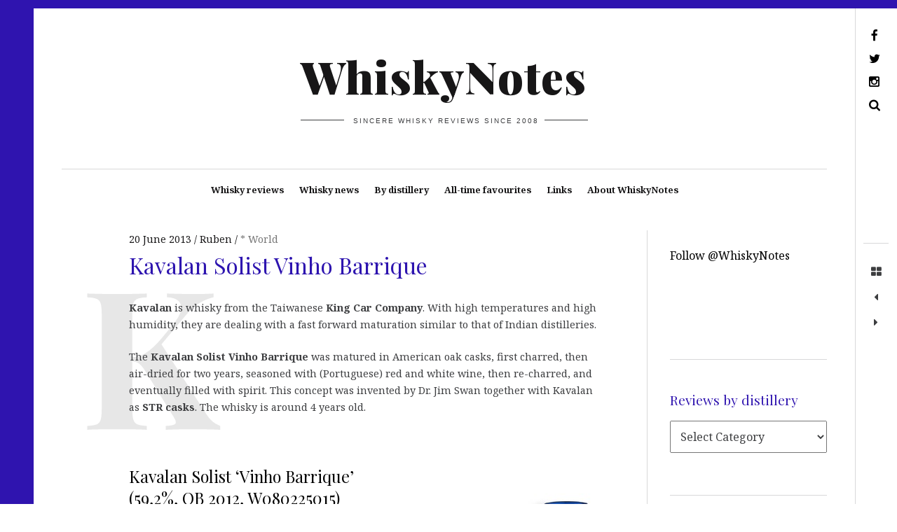

--- FILE ---
content_type: text/html; charset=UTF-8
request_url: https://www.whiskynotes.be/2013/world/kavalan-solist-vinho-barrique/
body_size: 23350
content:
<!DOCTYPE html>
<!--[if IE 9]>
<html class="ie9 lt-ie10" dir="ltr" lang="en-GB" prefix="og: https://ogp.me/ns#"> <![endif]-->
<!--[if (gt IE 9)|!(IE)]><!-->
<html dir="ltr" lang="en-GB" prefix="og: https://ogp.me/ns#"> <!--<![endif]-->
<head><meta charset="UTF-8"><script>if(navigator.userAgent.match(/MSIE|Internet Explorer/i)||navigator.userAgent.match(/Trident\/7\..*?rv:11/i)){var href=document.location.href;if(!href.match(/[?&]nowprocket/)){if(href.indexOf("?")==-1){if(href.indexOf("#")==-1){document.location.href=href+"?nowprocket=1"}else{document.location.href=href.replace("#","?nowprocket=1#")}}else{if(href.indexOf("#")==-1){document.location.href=href+"&nowprocket=1"}else{document.location.href=href.replace("#","&nowprocket=1#")}}}}</script><script>(()=>{class RocketLazyLoadScripts{constructor(){this.v="2.0.4",this.userEvents=["keydown","keyup","mousedown","mouseup","mousemove","mouseover","mouseout","touchmove","touchstart","touchend","touchcancel","wheel","click","dblclick","input"],this.attributeEvents=["onblur","onclick","oncontextmenu","ondblclick","onfocus","onmousedown","onmouseenter","onmouseleave","onmousemove","onmouseout","onmouseover","onmouseup","onmousewheel","onscroll","onsubmit"]}async t(){this.i(),this.o(),/iP(ad|hone)/.test(navigator.userAgent)&&this.h(),this.u(),this.l(this),this.m(),this.k(this),this.p(this),this._(),await Promise.all([this.R(),this.L()]),this.lastBreath=Date.now(),this.S(this),this.P(),this.D(),this.O(),this.M(),await this.C(this.delayedScripts.normal),await this.C(this.delayedScripts.defer),await this.C(this.delayedScripts.async),await this.T(),await this.F(),await this.j(),await this.A(),window.dispatchEvent(new Event("rocket-allScriptsLoaded")),this.everythingLoaded=!0,this.lastTouchEnd&&await new Promise(t=>setTimeout(t,500-Date.now()+this.lastTouchEnd)),this.I(),this.H(),this.U(),this.W()}i(){this.CSPIssue=sessionStorage.getItem("rocketCSPIssue"),document.addEventListener("securitypolicyviolation",t=>{this.CSPIssue||"script-src-elem"!==t.violatedDirective||"data"!==t.blockedURI||(this.CSPIssue=!0,sessionStorage.setItem("rocketCSPIssue",!0))},{isRocket:!0})}o(){window.addEventListener("pageshow",t=>{this.persisted=t.persisted,this.realWindowLoadedFired=!0},{isRocket:!0}),window.addEventListener("pagehide",()=>{this.onFirstUserAction=null},{isRocket:!0})}h(){let t;function e(e){t=e}window.addEventListener("touchstart",e,{isRocket:!0}),window.addEventListener("touchend",function i(o){o.changedTouches[0]&&t.changedTouches[0]&&Math.abs(o.changedTouches[0].pageX-t.changedTouches[0].pageX)<10&&Math.abs(o.changedTouches[0].pageY-t.changedTouches[0].pageY)<10&&o.timeStamp-t.timeStamp<200&&(window.removeEventListener("touchstart",e,{isRocket:!0}),window.removeEventListener("touchend",i,{isRocket:!0}),"INPUT"===o.target.tagName&&"text"===o.target.type||(o.target.dispatchEvent(new TouchEvent("touchend",{target:o.target,bubbles:!0})),o.target.dispatchEvent(new MouseEvent("mouseover",{target:o.target,bubbles:!0})),o.target.dispatchEvent(new PointerEvent("click",{target:o.target,bubbles:!0,cancelable:!0,detail:1,clientX:o.changedTouches[0].clientX,clientY:o.changedTouches[0].clientY})),event.preventDefault()))},{isRocket:!0})}q(t){this.userActionTriggered||("mousemove"!==t.type||this.firstMousemoveIgnored?"keyup"===t.type||"mouseover"===t.type||"mouseout"===t.type||(this.userActionTriggered=!0,this.onFirstUserAction&&this.onFirstUserAction()):this.firstMousemoveIgnored=!0),"click"===t.type&&t.preventDefault(),t.stopPropagation(),t.stopImmediatePropagation(),"touchstart"===this.lastEvent&&"touchend"===t.type&&(this.lastTouchEnd=Date.now()),"click"===t.type&&(this.lastTouchEnd=0),this.lastEvent=t.type,t.composedPath&&t.composedPath()[0].getRootNode()instanceof ShadowRoot&&(t.rocketTarget=t.composedPath()[0]),this.savedUserEvents.push(t)}u(){this.savedUserEvents=[],this.userEventHandler=this.q.bind(this),this.userEvents.forEach(t=>window.addEventListener(t,this.userEventHandler,{passive:!1,isRocket:!0})),document.addEventListener("visibilitychange",this.userEventHandler,{isRocket:!0})}U(){this.userEvents.forEach(t=>window.removeEventListener(t,this.userEventHandler,{passive:!1,isRocket:!0})),document.removeEventListener("visibilitychange",this.userEventHandler,{isRocket:!0}),this.savedUserEvents.forEach(t=>{(t.rocketTarget||t.target).dispatchEvent(new window[t.constructor.name](t.type,t))})}m(){const t="return false",e=Array.from(this.attributeEvents,t=>"data-rocket-"+t),i="["+this.attributeEvents.join("],[")+"]",o="[data-rocket-"+this.attributeEvents.join("],[data-rocket-")+"]",s=(e,i,o)=>{o&&o!==t&&(e.setAttribute("data-rocket-"+i,o),e["rocket"+i]=new Function("event",o),e.setAttribute(i,t))};new MutationObserver(t=>{for(const n of t)"attributes"===n.type&&(n.attributeName.startsWith("data-rocket-")||this.everythingLoaded?n.attributeName.startsWith("data-rocket-")&&this.everythingLoaded&&this.N(n.target,n.attributeName.substring(12)):s(n.target,n.attributeName,n.target.getAttribute(n.attributeName))),"childList"===n.type&&n.addedNodes.forEach(t=>{if(t.nodeType===Node.ELEMENT_NODE)if(this.everythingLoaded)for(const i of[t,...t.querySelectorAll(o)])for(const t of i.getAttributeNames())e.includes(t)&&this.N(i,t.substring(12));else for(const e of[t,...t.querySelectorAll(i)])for(const t of e.getAttributeNames())this.attributeEvents.includes(t)&&s(e,t,e.getAttribute(t))})}).observe(document,{subtree:!0,childList:!0,attributeFilter:[...this.attributeEvents,...e]})}I(){this.attributeEvents.forEach(t=>{document.querySelectorAll("[data-rocket-"+t+"]").forEach(e=>{this.N(e,t)})})}N(t,e){const i=t.getAttribute("data-rocket-"+e);i&&(t.setAttribute(e,i),t.removeAttribute("data-rocket-"+e))}k(t){Object.defineProperty(HTMLElement.prototype,"onclick",{get(){return this.rocketonclick||null},set(e){this.rocketonclick=e,this.setAttribute(t.everythingLoaded?"onclick":"data-rocket-onclick","this.rocketonclick(event)")}})}S(t){function e(e,i){let o=e[i];e[i]=null,Object.defineProperty(e,i,{get:()=>o,set(s){t.everythingLoaded?o=s:e["rocket"+i]=o=s}})}e(document,"onreadystatechange"),e(window,"onload"),e(window,"onpageshow");try{Object.defineProperty(document,"readyState",{get:()=>t.rocketReadyState,set(e){t.rocketReadyState=e},configurable:!0}),document.readyState="loading"}catch(t){console.log("WPRocket DJE readyState conflict, bypassing")}}l(t){this.originalAddEventListener=EventTarget.prototype.addEventListener,this.originalRemoveEventListener=EventTarget.prototype.removeEventListener,this.savedEventListeners=[],EventTarget.prototype.addEventListener=function(e,i,o){o&&o.isRocket||!t.B(e,this)&&!t.userEvents.includes(e)||t.B(e,this)&&!t.userActionTriggered||e.startsWith("rocket-")||t.everythingLoaded?t.originalAddEventListener.call(this,e,i,o):(t.savedEventListeners.push({target:this,remove:!1,type:e,func:i,options:o}),"mouseenter"!==e&&"mouseleave"!==e||t.originalAddEventListener.call(this,e,t.savedUserEvents.push,o))},EventTarget.prototype.removeEventListener=function(e,i,o){o&&o.isRocket||!t.B(e,this)&&!t.userEvents.includes(e)||t.B(e,this)&&!t.userActionTriggered||e.startsWith("rocket-")||t.everythingLoaded?t.originalRemoveEventListener.call(this,e,i,o):t.savedEventListeners.push({target:this,remove:!0,type:e,func:i,options:o})}}J(t,e){this.savedEventListeners=this.savedEventListeners.filter(i=>{let o=i.type,s=i.target||window;return e!==o||t!==s||(this.B(o,s)&&(i.type="rocket-"+o),this.$(i),!1)})}H(){EventTarget.prototype.addEventListener=this.originalAddEventListener,EventTarget.prototype.removeEventListener=this.originalRemoveEventListener,this.savedEventListeners.forEach(t=>this.$(t))}$(t){t.remove?this.originalRemoveEventListener.call(t.target,t.type,t.func,t.options):this.originalAddEventListener.call(t.target,t.type,t.func,t.options)}p(t){let e;function i(e){return t.everythingLoaded?e:e.split(" ").map(t=>"load"===t||t.startsWith("load.")?"rocket-jquery-load":t).join(" ")}function o(o){function s(e){const s=o.fn[e];o.fn[e]=o.fn.init.prototype[e]=function(){return this[0]===window&&t.userActionTriggered&&("string"==typeof arguments[0]||arguments[0]instanceof String?arguments[0]=i(arguments[0]):"object"==typeof arguments[0]&&Object.keys(arguments[0]).forEach(t=>{const e=arguments[0][t];delete arguments[0][t],arguments[0][i(t)]=e})),s.apply(this,arguments),this}}if(o&&o.fn&&!t.allJQueries.includes(o)){const e={DOMContentLoaded:[],"rocket-DOMContentLoaded":[]};for(const t in e)document.addEventListener(t,()=>{e[t].forEach(t=>t())},{isRocket:!0});o.fn.ready=o.fn.init.prototype.ready=function(i){function s(){parseInt(o.fn.jquery)>2?setTimeout(()=>i.bind(document)(o)):i.bind(document)(o)}return"function"==typeof i&&(t.realDomReadyFired?!t.userActionTriggered||t.fauxDomReadyFired?s():e["rocket-DOMContentLoaded"].push(s):e.DOMContentLoaded.push(s)),o([])},s("on"),s("one"),s("off"),t.allJQueries.push(o)}e=o}t.allJQueries=[],o(window.jQuery),Object.defineProperty(window,"jQuery",{get:()=>e,set(t){o(t)}})}P(){const t=new Map;document.write=document.writeln=function(e){const i=document.currentScript,o=document.createRange(),s=i.parentElement;let n=t.get(i);void 0===n&&(n=i.nextSibling,t.set(i,n));const c=document.createDocumentFragment();o.setStart(c,0),c.appendChild(o.createContextualFragment(e)),s.insertBefore(c,n)}}async R(){return new Promise(t=>{this.userActionTriggered?t():this.onFirstUserAction=t})}async L(){return new Promise(t=>{document.addEventListener("DOMContentLoaded",()=>{this.realDomReadyFired=!0,t()},{isRocket:!0})})}async j(){return this.realWindowLoadedFired?Promise.resolve():new Promise(t=>{window.addEventListener("load",t,{isRocket:!0})})}M(){this.pendingScripts=[];this.scriptsMutationObserver=new MutationObserver(t=>{for(const e of t)e.addedNodes.forEach(t=>{"SCRIPT"!==t.tagName||t.noModule||t.isWPRocket||this.pendingScripts.push({script:t,promise:new Promise(e=>{const i=()=>{const i=this.pendingScripts.findIndex(e=>e.script===t);i>=0&&this.pendingScripts.splice(i,1),e()};t.addEventListener("load",i,{isRocket:!0}),t.addEventListener("error",i,{isRocket:!0}),setTimeout(i,1e3)})})})}),this.scriptsMutationObserver.observe(document,{childList:!0,subtree:!0})}async F(){await this.X(),this.pendingScripts.length?(await this.pendingScripts[0].promise,await this.F()):this.scriptsMutationObserver.disconnect()}D(){this.delayedScripts={normal:[],async:[],defer:[]},document.querySelectorAll("script[type$=rocketlazyloadscript]").forEach(t=>{t.hasAttribute("data-rocket-src")?t.hasAttribute("async")&&!1!==t.async?this.delayedScripts.async.push(t):t.hasAttribute("defer")&&!1!==t.defer||"module"===t.getAttribute("data-rocket-type")?this.delayedScripts.defer.push(t):this.delayedScripts.normal.push(t):this.delayedScripts.normal.push(t)})}async _(){await this.L();let t=[];document.querySelectorAll("script[type$=rocketlazyloadscript][data-rocket-src]").forEach(e=>{let i=e.getAttribute("data-rocket-src");if(i&&!i.startsWith("data:")){i.startsWith("//")&&(i=location.protocol+i);try{const o=new URL(i).origin;o!==location.origin&&t.push({src:o,crossOrigin:e.crossOrigin||"module"===e.getAttribute("data-rocket-type")})}catch(t){}}}),t=[...new Map(t.map(t=>[JSON.stringify(t),t])).values()],this.Y(t,"preconnect")}async G(t){if(await this.K(),!0!==t.noModule||!("noModule"in HTMLScriptElement.prototype))return new Promise(e=>{let i;function o(){(i||t).setAttribute("data-rocket-status","executed"),e()}try{if(navigator.userAgent.includes("Firefox/")||""===navigator.vendor||this.CSPIssue)i=document.createElement("script"),[...t.attributes].forEach(t=>{let e=t.nodeName;"type"!==e&&("data-rocket-type"===e&&(e="type"),"data-rocket-src"===e&&(e="src"),i.setAttribute(e,t.nodeValue))}),t.text&&(i.text=t.text),t.nonce&&(i.nonce=t.nonce),i.hasAttribute("src")?(i.addEventListener("load",o,{isRocket:!0}),i.addEventListener("error",()=>{i.setAttribute("data-rocket-status","failed-network"),e()},{isRocket:!0}),setTimeout(()=>{i.isConnected||e()},1)):(i.text=t.text,o()),i.isWPRocket=!0,t.parentNode.replaceChild(i,t);else{const i=t.getAttribute("data-rocket-type"),s=t.getAttribute("data-rocket-src");i?(t.type=i,t.removeAttribute("data-rocket-type")):t.removeAttribute("type"),t.addEventListener("load",o,{isRocket:!0}),t.addEventListener("error",i=>{this.CSPIssue&&i.target.src.startsWith("data:")?(console.log("WPRocket: CSP fallback activated"),t.removeAttribute("src"),this.G(t).then(e)):(t.setAttribute("data-rocket-status","failed-network"),e())},{isRocket:!0}),s?(t.fetchPriority="high",t.removeAttribute("data-rocket-src"),t.src=s):t.src="data:text/javascript;base64,"+window.btoa(unescape(encodeURIComponent(t.text)))}}catch(i){t.setAttribute("data-rocket-status","failed-transform"),e()}});t.setAttribute("data-rocket-status","skipped")}async C(t){const e=t.shift();return e?(e.isConnected&&await this.G(e),this.C(t)):Promise.resolve()}O(){this.Y([...this.delayedScripts.normal,...this.delayedScripts.defer,...this.delayedScripts.async],"preload")}Y(t,e){this.trash=this.trash||[];let i=!0;var o=document.createDocumentFragment();t.forEach(t=>{const s=t.getAttribute&&t.getAttribute("data-rocket-src")||t.src;if(s&&!s.startsWith("data:")){const n=document.createElement("link");n.href=s,n.rel=e,"preconnect"!==e&&(n.as="script",n.fetchPriority=i?"high":"low"),t.getAttribute&&"module"===t.getAttribute("data-rocket-type")&&(n.crossOrigin=!0),t.crossOrigin&&(n.crossOrigin=t.crossOrigin),t.integrity&&(n.integrity=t.integrity),t.nonce&&(n.nonce=t.nonce),o.appendChild(n),this.trash.push(n),i=!1}}),document.head.appendChild(o)}W(){this.trash.forEach(t=>t.remove())}async T(){try{document.readyState="interactive"}catch(t){}this.fauxDomReadyFired=!0;try{await this.K(),this.J(document,"readystatechange"),document.dispatchEvent(new Event("rocket-readystatechange")),await this.K(),document.rocketonreadystatechange&&document.rocketonreadystatechange(),await this.K(),this.J(document,"DOMContentLoaded"),document.dispatchEvent(new Event("rocket-DOMContentLoaded")),await this.K(),this.J(window,"DOMContentLoaded"),window.dispatchEvent(new Event("rocket-DOMContentLoaded"))}catch(t){console.error(t)}}async A(){try{document.readyState="complete"}catch(t){}try{await this.K(),this.J(document,"readystatechange"),document.dispatchEvent(new Event("rocket-readystatechange")),await this.K(),document.rocketonreadystatechange&&document.rocketonreadystatechange(),await this.K(),this.J(window,"load"),window.dispatchEvent(new Event("rocket-load")),await this.K(),window.rocketonload&&window.rocketonload(),await this.K(),this.allJQueries.forEach(t=>t(window).trigger("rocket-jquery-load")),await this.K(),this.J(window,"pageshow");const t=new Event("rocket-pageshow");t.persisted=this.persisted,window.dispatchEvent(t),await this.K(),window.rocketonpageshow&&window.rocketonpageshow({persisted:this.persisted})}catch(t){console.error(t)}}async K(){Date.now()-this.lastBreath>45&&(await this.X(),this.lastBreath=Date.now())}async X(){return document.hidden?new Promise(t=>setTimeout(t)):new Promise(t=>requestAnimationFrame(t))}B(t,e){return e===document&&"readystatechange"===t||(e===document&&"DOMContentLoaded"===t||(e===window&&"DOMContentLoaded"===t||(e===window&&"load"===t||e===window&&"pageshow"===t)))}static run(){(new RocketLazyLoadScripts).t()}}RocketLazyLoadScripts.run()})();</script>
	
	<meta name="viewport" content="width=device-width, height=device-height, initial-scale=1">
	<link rel="preconnect" href="https://fonts.googleapis.com" crossorigin>
	

	<title>Kavalan Solist Vinho Barrique | WhiskyNotes review</title>
<link data-rocket-prefetch href="https://connect.facebook.net" rel="dns-prefetch">
<link data-rocket-prefetch href="https://platform.twitter.com" rel="dns-prefetch">
<link data-rocket-prefetch href="https://fonts.googleapis.com" rel="dns-prefetch">
<link data-rocket-prefetch href="https://www.googletagmanager.com" rel="dns-prefetch">
<link data-rocket-prefetch href="https://web.facebook.com" rel="dns-prefetch">
<link data-rocket-preload as="style" href="https://fonts.googleapis.com/css?family=Noto%20Serif%3A400%2C700%2C400italic%7CPlayfair%20Display%3A400%2C700%2C900%2C400italic%2C700italic%2C900italic&#038;subset=latin%2Clatin-ext&#038;display=swap" rel="preload">
<link href="https://fonts.googleapis.com/css?family=Noto%20Serif%3A400%2C700%2C400italic%7CPlayfair%20Display%3A400%2C700%2C900%2C400italic%2C700italic%2C900italic&#038;subset=latin%2Clatin-ext&#038;display=swap" media="print" onload="this.media=&#039;all&#039;" rel="stylesheet">
<noscript data-wpr-hosted-gf-parameters=""><link rel="stylesheet" href="https://fonts.googleapis.com/css?family=Noto%20Serif%3A400%2C700%2C400italic%7CPlayfair%20Display%3A400%2C700%2C900%2C400italic%2C700italic%2C900italic&#038;subset=latin%2Clatin-ext&#038;display=swap"></noscript><link rel="preload" data-rocket-preload as="image" href="https://www.whiskynotes.be/upload/Kavalan-Solist-Vinho-Barrique_1506D/kavalan_vinho_barrique.jpg" fetchpriority="high">

		<!-- All in One SEO 4.8.9 - aioseo.com -->
	<meta name="description" content="Whisky review: Kavalan Solist ‘Vinho Barrique’ (59,2%, OB 2012, W080225015) - 88/100 | WhiskyNotes blog" />
	<meta name="robots" content="max-image-preview:large" />
	<meta name="author" content="Ruben"/>
	<meta name="keywords" content="59.2%,kavalan,solist,str cask,taiwan,vinho barrique,* world" />
	<link rel="canonical" href="https://www.whiskynotes.be/2013/world/kavalan-solist-vinho-barrique/" />
	<meta name="generator" content="All in One SEO (AIOSEO) 4.8.9" />
		<meta property="og:locale" content="en_GB" />
		<meta property="og:site_name" content="WhiskyNotes: an award-winning whisky blog with 4000+ reviews" />
		<meta property="og:type" content="article" />
		<meta property="og:title" content="Kavalan Solist Vinho Barrique | WhiskyNotes review" />
		<meta property="og:description" content="Whisky review: Kavalan Solist ‘Vinho Barrique’ (59,2%, OB 2012, W080225015) - 88/100 | WhiskyNotes blog" />
		<meta property="og:url" content="https://www.whiskynotes.be/2013/world/kavalan-solist-vinho-barrique/" />
		<meta property="fb:app_id" content="115885378491451" />
		<meta property="fb:admins" content="https://www.facebook.com/rubenreginaldluyten" />
		<meta property="og:image" content="https://www.whiskynotes.be/whiskynotes-ogimage.jpg" />
		<meta property="og:image:secure_url" content="https://www.whiskynotes.be/whiskynotes-ogimage.jpg" />
		<meta property="article:tag" content="59.2%" />
		<meta property="article:tag" content="kavalan" />
		<meta property="article:tag" content="solist" />
		<meta property="article:tag" content="str cask" />
		<meta property="article:tag" content="taiwan" />
		<meta property="article:tag" content="vinho barrique" />
		<meta property="article:tag" content="* world" />
		<meta property="article:published_time" content="2013-06-20T06:49:39+00:00" />
		<meta property="article:modified_time" content="2020-08-10T07:04:38+00:00" />
		<meta property="article:publisher" content="https://www.facebook.com/WhiskyNotes/" />
		<meta property="article:author" content="https://www.facebook.com/WhiskyNotes" />
		<meta name="twitter:card" content="summary_large_image" />
		<meta name="twitter:site" content="@WhiskyNotes" />
		<meta name="twitter:title" content="Kavalan Solist Vinho Barrique | WhiskyNotes review" />
		<meta name="twitter:description" content="Whisky review: Kavalan Solist ‘Vinho Barrique’ (59,2%, OB 2012, W080225015) - 88/100 | WhiskyNotes blog" />
		<meta name="twitter:creator" content="@WhiskyNotes" />
		<meta name="twitter:image" content="https://www.whiskynotes.be/whiskynotes-ogimage.jpg" />
		<script type="application/ld+json" class="aioseo-schema">
			{"@context":"https:\/\/schema.org","@graph":[{"@type":"Article","@id":"https:\/\/www.whiskynotes.be\/2013\/world\/kavalan-solist-vinho-barrique\/#article","name":"Kavalan Solist Vinho Barrique | WhiskyNotes review","headline":"Kavalan Solist Vinho Barrique","author":{"@id":"https:\/\/www.whiskynotes.be\/author\/admin\/#author"},"publisher":{"@id":"https:\/\/www.whiskynotes.be\/#organization"},"image":{"@type":"ImageObject","url":"https:\/\/www.whiskynotes.be\/upload\/Kavalan-Solist-Vinho-Barrique_1506D\/kavalan_vinho_barrique.jpg","@id":"https:\/\/www.whiskynotes.be\/2013\/world\/kavalan-solist-vinho-barrique\/#articleImage"},"datePublished":"2013-06-20T08:49:39+02:00","dateModified":"2020-08-10T09:04:38+02:00","inLanguage":"en-GB","commentCount":2,"mainEntityOfPage":{"@id":"https:\/\/www.whiskynotes.be\/2013\/world\/kavalan-solist-vinho-barrique\/#webpage"},"isPartOf":{"@id":"https:\/\/www.whiskynotes.be\/2013\/world\/kavalan-solist-vinho-barrique\/#webpage"},"articleSection":"* World, 59.2%, Kavalan, solist, STR cask, taiwan, vinho barrique"},{"@type":"BreadcrumbList","@id":"https:\/\/www.whiskynotes.be\/2013\/world\/kavalan-solist-vinho-barrique\/#breadcrumblist","itemListElement":[{"@type":"ListItem","@id":"https:\/\/www.whiskynotes.be#listItem","position":1,"name":"Home","item":"https:\/\/www.whiskynotes.be","nextItem":{"@type":"ListItem","@id":"https:\/\/www.whiskynotes.be\/category\/world\/#listItem","name":"* World"}},{"@type":"ListItem","@id":"https:\/\/www.whiskynotes.be\/category\/world\/#listItem","position":2,"name":"* World","item":"https:\/\/www.whiskynotes.be\/category\/world\/","nextItem":{"@type":"ListItem","@id":"https:\/\/www.whiskynotes.be\/2013\/world\/kavalan-solist-vinho-barrique\/#listItem","name":"Kavalan Solist Vinho Barrique"},"previousItem":{"@type":"ListItem","@id":"https:\/\/www.whiskynotes.be#listItem","name":"Home"}},{"@type":"ListItem","@id":"https:\/\/www.whiskynotes.be\/2013\/world\/kavalan-solist-vinho-barrique\/#listItem","position":3,"name":"Kavalan Solist Vinho Barrique","previousItem":{"@type":"ListItem","@id":"https:\/\/www.whiskynotes.be\/category\/world\/#listItem","name":"* World"}}]},{"@type":"Organization","@id":"https:\/\/www.whiskynotes.be\/#organization","name":"WhiskyNotes","description":"Sincere whisky reviews since 2008","url":"https:\/\/www.whiskynotes.be\/","logo":{"@type":"ImageObject","url":"https:\/\/www.whiskynotes.be\/wp-content\/uploads\/2020\/04\/whiskynotes-2020-logo.jpg","@id":"https:\/\/www.whiskynotes.be\/2013\/world\/kavalan-solist-vinho-barrique\/#organizationLogo","width":1000,"height":252,"caption":"whiskynotes 2020 logo"},"image":{"@id":"https:\/\/www.whiskynotes.be\/2013\/world\/kavalan-solist-vinho-barrique\/#organizationLogo"},"sameAs":["https:\/\/www.facebook.com\/WhiskyNotes\/","https:\/\/twitter.com\/WhiskyNotes","https:\/\/www.instagram.com\/whiskynotes\/"]},{"@type":"Person","@id":"https:\/\/www.whiskynotes.be\/author\/admin\/#author","url":"https:\/\/www.whiskynotes.be\/author\/admin\/","name":"Ruben","image":{"@type":"ImageObject","@id":"https:\/\/www.whiskynotes.be\/2013\/world\/kavalan-solist-vinho-barrique\/#authorImage","url":"https:\/\/secure.gravatar.com\/avatar\/49beb3103560f89298e3d26abfda7f3eec5d95d2e54e8f7233ebc7b755a55862?s=96&d=mm&r=g","width":96,"height":96,"caption":"Ruben"},"sameAs":["https:\/\/www.facebook.com\/WhiskyNotes","@WhiskyNotes"]},{"@type":"WebPage","@id":"https:\/\/www.whiskynotes.be\/2013\/world\/kavalan-solist-vinho-barrique\/#webpage","url":"https:\/\/www.whiskynotes.be\/2013\/world\/kavalan-solist-vinho-barrique\/","name":"Kavalan Solist Vinho Barrique | WhiskyNotes review","description":"Whisky review: Kavalan Solist \u2018Vinho Barrique\u2019 (59,2%, OB 2012, W080225015) - 88\/100 | WhiskyNotes blog","inLanguage":"en-GB","isPartOf":{"@id":"https:\/\/www.whiskynotes.be\/#website"},"breadcrumb":{"@id":"https:\/\/www.whiskynotes.be\/2013\/world\/kavalan-solist-vinho-barrique\/#breadcrumblist"},"author":{"@id":"https:\/\/www.whiskynotes.be\/author\/admin\/#author"},"creator":{"@id":"https:\/\/www.whiskynotes.be\/author\/admin\/#author"},"datePublished":"2013-06-20T08:49:39+02:00","dateModified":"2020-08-10T09:04:38+02:00"},{"@type":"WebSite","@id":"https:\/\/www.whiskynotes.be\/#website","url":"https:\/\/www.whiskynotes.be\/","name":"WhiskyNotes","description":"Sincere whisky reviews since 2008","inLanguage":"en-GB","publisher":{"@id":"https:\/\/www.whiskynotes.be\/#organization"}}]}
		</script>
		<!-- All in One SEO -->

<link rel='dns-prefetch' href='//v0.wordpress.com' />
<link rel='dns-prefetch' href='//fonts.googleapis.com' />
<link href='https://fonts.gstatic.com' crossorigin rel='preconnect' />
<link rel="alternate" type="application/rss+xml" title="WhiskyNotes &raquo; Feed" href="https://www.whiskynotes.be/feed/" />
<link rel="alternate" type="application/rss+xml" title="WhiskyNotes &raquo; Comments Feed" href="https://www.whiskynotes.be/comments/feed/" />
<link rel="alternate" type="application/rss+xml" title="WhiskyNotes &raquo; Kavalan Solist Vinho Barrique Comments Feed" href="https://www.whiskynotes.be/2013/world/kavalan-solist-vinho-barrique/feed/" />
<link rel="alternate" title="oEmbed (JSON)" type="application/json+oembed" href="https://www.whiskynotes.be/wp-json/oembed/1.0/embed?url=https%3A%2F%2Fwww.whiskynotes.be%2F2013%2Fworld%2Fkavalan-solist-vinho-barrique%2F" />
<link rel="alternate" title="oEmbed (XML)" type="text/xml+oembed" href="https://www.whiskynotes.be/wp-json/oembed/1.0/embed?url=https%3A%2F%2Fwww.whiskynotes.be%2F2013%2Fworld%2Fkavalan-solist-vinho-barrique%2F&#038;format=xml" />
		<!-- This site uses the Google Analytics by MonsterInsights plugin v9.2.4 - Using Analytics tracking - https://www.monsterinsights.com/ -->
							<script type="rocketlazyloadscript" data-rocket-src="//www.googletagmanager.com/gtag/js?id=G-C3JBL7R61N"  data-cfasync="false" data-wpfc-render="false" data-rocket-type="text/javascript" async></script>
			<script type="rocketlazyloadscript" data-cfasync="false" data-wpfc-render="false" data-rocket-type="text/javascript">
				var mi_version = '9.2.4';
				var mi_track_user = true;
				var mi_no_track_reason = '';
								var MonsterInsightsDefaultLocations = {"page_location":"https:\/\/www.whiskynotes.be\/2013\/world\/kavalan-solist-vinho-barrique\/"};
				if ( typeof MonsterInsightsPrivacyGuardFilter === 'function' ) {
					var MonsterInsightsLocations = (typeof MonsterInsightsExcludeQuery === 'object') ? MonsterInsightsPrivacyGuardFilter( MonsterInsightsExcludeQuery ) : MonsterInsightsPrivacyGuardFilter( MonsterInsightsDefaultLocations );
				} else {
					var MonsterInsightsLocations = (typeof MonsterInsightsExcludeQuery === 'object') ? MonsterInsightsExcludeQuery : MonsterInsightsDefaultLocations;
				}

								var disableStrs = [
										'ga-disable-G-C3JBL7R61N',
									];

				/* Function to detect opted out users */
				function __gtagTrackerIsOptedOut() {
					for (var index = 0; index < disableStrs.length; index++) {
						if (document.cookie.indexOf(disableStrs[index] + '=true') > -1) {
							return true;
						}
					}

					return false;
				}

				/* Disable tracking if the opt-out cookie exists. */
				if (__gtagTrackerIsOptedOut()) {
					for (var index = 0; index < disableStrs.length; index++) {
						window[disableStrs[index]] = true;
					}
				}

				/* Opt-out function */
				function __gtagTrackerOptout() {
					for (var index = 0; index < disableStrs.length; index++) {
						document.cookie = disableStrs[index] + '=true; expires=Thu, 31 Dec 2099 23:59:59 UTC; path=/';
						window[disableStrs[index]] = true;
					}
				}

				if ('undefined' === typeof gaOptout) {
					function gaOptout() {
						__gtagTrackerOptout();
					}
				}
								window.dataLayer = window.dataLayer || [];

				window.MonsterInsightsDualTracker = {
					helpers: {},
					trackers: {},
				};
				if (mi_track_user) {
					function __gtagDataLayer() {
						dataLayer.push(arguments);
					}

					function __gtagTracker(type, name, parameters) {
						if (!parameters) {
							parameters = {};
						}

						if (parameters.send_to) {
							__gtagDataLayer.apply(null, arguments);
							return;
						}

						if (type === 'event') {
														parameters.send_to = monsterinsights_frontend.v4_id;
							var hookName = name;
							if (typeof parameters['event_category'] !== 'undefined') {
								hookName = parameters['event_category'] + ':' + name;
							}

							if (typeof MonsterInsightsDualTracker.trackers[hookName] !== 'undefined') {
								MonsterInsightsDualTracker.trackers[hookName](parameters);
							} else {
								__gtagDataLayer('event', name, parameters);
							}
							
						} else {
							__gtagDataLayer.apply(null, arguments);
						}
					}

					__gtagTracker('js', new Date());
					__gtagTracker('set', {
						'developer_id.dZGIzZG': true,
											});
					if ( MonsterInsightsLocations.page_location ) {
						__gtagTracker('set', MonsterInsightsLocations);
					}
										__gtagTracker('config', 'G-C3JBL7R61N', {"forceSSL":"true","link_attribution":"true"} );
															window.gtag = __gtagTracker;										(function () {
						/* https://developers.google.com/analytics/devguides/collection/analyticsjs/ */
						/* ga and __gaTracker compatibility shim. */
						var noopfn = function () {
							return null;
						};
						var newtracker = function () {
							return new Tracker();
						};
						var Tracker = function () {
							return null;
						};
						var p = Tracker.prototype;
						p.get = noopfn;
						p.set = noopfn;
						p.send = function () {
							var args = Array.prototype.slice.call(arguments);
							args.unshift('send');
							__gaTracker.apply(null, args);
						};
						var __gaTracker = function () {
							var len = arguments.length;
							if (len === 0) {
								return;
							}
							var f = arguments[len - 1];
							if (typeof f !== 'object' || f === null || typeof f.hitCallback !== 'function') {
								if ('send' === arguments[0]) {
									var hitConverted, hitObject = false, action;
									if ('event' === arguments[1]) {
										if ('undefined' !== typeof arguments[3]) {
											hitObject = {
												'eventAction': arguments[3],
												'eventCategory': arguments[2],
												'eventLabel': arguments[4],
												'value': arguments[5] ? arguments[5] : 1,
											}
										}
									}
									if ('pageview' === arguments[1]) {
										if ('undefined' !== typeof arguments[2]) {
											hitObject = {
												'eventAction': 'page_view',
												'page_path': arguments[2],
											}
										}
									}
									if (typeof arguments[2] === 'object') {
										hitObject = arguments[2];
									}
									if (typeof arguments[5] === 'object') {
										Object.assign(hitObject, arguments[5]);
									}
									if ('undefined' !== typeof arguments[1].hitType) {
										hitObject = arguments[1];
										if ('pageview' === hitObject.hitType) {
											hitObject.eventAction = 'page_view';
										}
									}
									if (hitObject) {
										action = 'timing' === arguments[1].hitType ? 'timing_complete' : hitObject.eventAction;
										hitConverted = mapArgs(hitObject);
										__gtagTracker('event', action, hitConverted);
									}
								}
								return;
							}

							function mapArgs(args) {
								var arg, hit = {};
								var gaMap = {
									'eventCategory': 'event_category',
									'eventAction': 'event_action',
									'eventLabel': 'event_label',
									'eventValue': 'event_value',
									'nonInteraction': 'non_interaction',
									'timingCategory': 'event_category',
									'timingVar': 'name',
									'timingValue': 'value',
									'timingLabel': 'event_label',
									'page': 'page_path',
									'location': 'page_location',
									'title': 'page_title',
									'referrer' : 'page_referrer',
								};
								for (arg in args) {
																		if (!(!args.hasOwnProperty(arg) || !gaMap.hasOwnProperty(arg))) {
										hit[gaMap[arg]] = args[arg];
									} else {
										hit[arg] = args[arg];
									}
								}
								return hit;
							}

							try {
								f.hitCallback();
							} catch (ex) {
							}
						};
						__gaTracker.create = newtracker;
						__gaTracker.getByName = newtracker;
						__gaTracker.getAll = function () {
							return [];
						};
						__gaTracker.remove = noopfn;
						__gaTracker.loaded = true;
						window['__gaTracker'] = __gaTracker;
					})();
									} else {
										console.log("");
					(function () {
						function __gtagTracker() {
							return null;
						}

						window['__gtagTracker'] = __gtagTracker;
						window['gtag'] = __gtagTracker;
					})();
									}
			</script>
				<!-- / Google Analytics by MonsterInsights -->
		<style id='wp-img-auto-sizes-contain-inline-css' type='text/css'>
img:is([sizes=auto i],[sizes^="auto," i]){contain-intrinsic-size:3000px 1500px}
/*# sourceURL=wp-img-auto-sizes-contain-inline-css */
</style>
<style id='wp-emoji-styles-inline-css' type='text/css'>

	img.wp-smiley, img.emoji {
		display: inline !important;
		border: none !important;
		box-shadow: none !important;
		height: 1em !important;
		width: 1em !important;
		margin: 0 0.07em !important;
		vertical-align: -0.1em !important;
		background: none !important;
		padding: 0 !important;
	}
/*# sourceURL=wp-emoji-styles-inline-css */
</style>
<link rel='stylesheet' id='wp-block-library-css' href='https://www.whiskynotes.be/wp-includes/css/dist/block-library/style.min.css?ver=eac0e3c8e9fcc2ac42c81fd8c2082a1d' type='text/css' media='all' />
<style id='global-styles-inline-css' type='text/css'>
:root{--wp--preset--aspect-ratio--square: 1;--wp--preset--aspect-ratio--4-3: 4/3;--wp--preset--aspect-ratio--3-4: 3/4;--wp--preset--aspect-ratio--3-2: 3/2;--wp--preset--aspect-ratio--2-3: 2/3;--wp--preset--aspect-ratio--16-9: 16/9;--wp--preset--aspect-ratio--9-16: 9/16;--wp--preset--color--black: #000000;--wp--preset--color--cyan-bluish-gray: #abb8c3;--wp--preset--color--white: #ffffff;--wp--preset--color--pale-pink: #f78da7;--wp--preset--color--vivid-red: #cf2e2e;--wp--preset--color--luminous-vivid-orange: #ff6900;--wp--preset--color--luminous-vivid-amber: #fcb900;--wp--preset--color--light-green-cyan: #7bdcb5;--wp--preset--color--vivid-green-cyan: #00d084;--wp--preset--color--pale-cyan-blue: #8ed1fc;--wp--preset--color--vivid-cyan-blue: #0693e3;--wp--preset--color--vivid-purple: #9b51e0;--wp--preset--gradient--vivid-cyan-blue-to-vivid-purple: linear-gradient(135deg,rgb(6,147,227) 0%,rgb(155,81,224) 100%);--wp--preset--gradient--light-green-cyan-to-vivid-green-cyan: linear-gradient(135deg,rgb(122,220,180) 0%,rgb(0,208,130) 100%);--wp--preset--gradient--luminous-vivid-amber-to-luminous-vivid-orange: linear-gradient(135deg,rgb(252,185,0) 0%,rgb(255,105,0) 100%);--wp--preset--gradient--luminous-vivid-orange-to-vivid-red: linear-gradient(135deg,rgb(255,105,0) 0%,rgb(207,46,46) 100%);--wp--preset--gradient--very-light-gray-to-cyan-bluish-gray: linear-gradient(135deg,rgb(238,238,238) 0%,rgb(169,184,195) 100%);--wp--preset--gradient--cool-to-warm-spectrum: linear-gradient(135deg,rgb(74,234,220) 0%,rgb(151,120,209) 20%,rgb(207,42,186) 40%,rgb(238,44,130) 60%,rgb(251,105,98) 80%,rgb(254,248,76) 100%);--wp--preset--gradient--blush-light-purple: linear-gradient(135deg,rgb(255,206,236) 0%,rgb(152,150,240) 100%);--wp--preset--gradient--blush-bordeaux: linear-gradient(135deg,rgb(254,205,165) 0%,rgb(254,45,45) 50%,rgb(107,0,62) 100%);--wp--preset--gradient--luminous-dusk: linear-gradient(135deg,rgb(255,203,112) 0%,rgb(199,81,192) 50%,rgb(65,88,208) 100%);--wp--preset--gradient--pale-ocean: linear-gradient(135deg,rgb(255,245,203) 0%,rgb(182,227,212) 50%,rgb(51,167,181) 100%);--wp--preset--gradient--electric-grass: linear-gradient(135deg,rgb(202,248,128) 0%,rgb(113,206,126) 100%);--wp--preset--gradient--midnight: linear-gradient(135deg,rgb(2,3,129) 0%,rgb(40,116,252) 100%);--wp--preset--font-size--small: 13px;--wp--preset--font-size--medium: 20px;--wp--preset--font-size--large: 36px;--wp--preset--font-size--x-large: 42px;--wp--preset--spacing--20: 0.44rem;--wp--preset--spacing--30: 0.67rem;--wp--preset--spacing--40: 1rem;--wp--preset--spacing--50: 1.5rem;--wp--preset--spacing--60: 2.25rem;--wp--preset--spacing--70: 3.38rem;--wp--preset--spacing--80: 5.06rem;--wp--preset--shadow--natural: 6px 6px 9px rgba(0, 0, 0, 0.2);--wp--preset--shadow--deep: 12px 12px 50px rgba(0, 0, 0, 0.4);--wp--preset--shadow--sharp: 6px 6px 0px rgba(0, 0, 0, 0.2);--wp--preset--shadow--outlined: 6px 6px 0px -3px rgb(255, 255, 255), 6px 6px rgb(0, 0, 0);--wp--preset--shadow--crisp: 6px 6px 0px rgb(0, 0, 0);}:where(.is-layout-flex){gap: 0.5em;}:where(.is-layout-grid){gap: 0.5em;}body .is-layout-flex{display: flex;}.is-layout-flex{flex-wrap: wrap;align-items: center;}.is-layout-flex > :is(*, div){margin: 0;}body .is-layout-grid{display: grid;}.is-layout-grid > :is(*, div){margin: 0;}:where(.wp-block-columns.is-layout-flex){gap: 2em;}:where(.wp-block-columns.is-layout-grid){gap: 2em;}:where(.wp-block-post-template.is-layout-flex){gap: 1.25em;}:where(.wp-block-post-template.is-layout-grid){gap: 1.25em;}.has-black-color{color: var(--wp--preset--color--black) !important;}.has-cyan-bluish-gray-color{color: var(--wp--preset--color--cyan-bluish-gray) !important;}.has-white-color{color: var(--wp--preset--color--white) !important;}.has-pale-pink-color{color: var(--wp--preset--color--pale-pink) !important;}.has-vivid-red-color{color: var(--wp--preset--color--vivid-red) !important;}.has-luminous-vivid-orange-color{color: var(--wp--preset--color--luminous-vivid-orange) !important;}.has-luminous-vivid-amber-color{color: var(--wp--preset--color--luminous-vivid-amber) !important;}.has-light-green-cyan-color{color: var(--wp--preset--color--light-green-cyan) !important;}.has-vivid-green-cyan-color{color: var(--wp--preset--color--vivid-green-cyan) !important;}.has-pale-cyan-blue-color{color: var(--wp--preset--color--pale-cyan-blue) !important;}.has-vivid-cyan-blue-color{color: var(--wp--preset--color--vivid-cyan-blue) !important;}.has-vivid-purple-color{color: var(--wp--preset--color--vivid-purple) !important;}.has-black-background-color{background-color: var(--wp--preset--color--black) !important;}.has-cyan-bluish-gray-background-color{background-color: var(--wp--preset--color--cyan-bluish-gray) !important;}.has-white-background-color{background-color: var(--wp--preset--color--white) !important;}.has-pale-pink-background-color{background-color: var(--wp--preset--color--pale-pink) !important;}.has-vivid-red-background-color{background-color: var(--wp--preset--color--vivid-red) !important;}.has-luminous-vivid-orange-background-color{background-color: var(--wp--preset--color--luminous-vivid-orange) !important;}.has-luminous-vivid-amber-background-color{background-color: var(--wp--preset--color--luminous-vivid-amber) !important;}.has-light-green-cyan-background-color{background-color: var(--wp--preset--color--light-green-cyan) !important;}.has-vivid-green-cyan-background-color{background-color: var(--wp--preset--color--vivid-green-cyan) !important;}.has-pale-cyan-blue-background-color{background-color: var(--wp--preset--color--pale-cyan-blue) !important;}.has-vivid-cyan-blue-background-color{background-color: var(--wp--preset--color--vivid-cyan-blue) !important;}.has-vivid-purple-background-color{background-color: var(--wp--preset--color--vivid-purple) !important;}.has-black-border-color{border-color: var(--wp--preset--color--black) !important;}.has-cyan-bluish-gray-border-color{border-color: var(--wp--preset--color--cyan-bluish-gray) !important;}.has-white-border-color{border-color: var(--wp--preset--color--white) !important;}.has-pale-pink-border-color{border-color: var(--wp--preset--color--pale-pink) !important;}.has-vivid-red-border-color{border-color: var(--wp--preset--color--vivid-red) !important;}.has-luminous-vivid-orange-border-color{border-color: var(--wp--preset--color--luminous-vivid-orange) !important;}.has-luminous-vivid-amber-border-color{border-color: var(--wp--preset--color--luminous-vivid-amber) !important;}.has-light-green-cyan-border-color{border-color: var(--wp--preset--color--light-green-cyan) !important;}.has-vivid-green-cyan-border-color{border-color: var(--wp--preset--color--vivid-green-cyan) !important;}.has-pale-cyan-blue-border-color{border-color: var(--wp--preset--color--pale-cyan-blue) !important;}.has-vivid-cyan-blue-border-color{border-color: var(--wp--preset--color--vivid-cyan-blue) !important;}.has-vivid-purple-border-color{border-color: var(--wp--preset--color--vivid-purple) !important;}.has-vivid-cyan-blue-to-vivid-purple-gradient-background{background: var(--wp--preset--gradient--vivid-cyan-blue-to-vivid-purple) !important;}.has-light-green-cyan-to-vivid-green-cyan-gradient-background{background: var(--wp--preset--gradient--light-green-cyan-to-vivid-green-cyan) !important;}.has-luminous-vivid-amber-to-luminous-vivid-orange-gradient-background{background: var(--wp--preset--gradient--luminous-vivid-amber-to-luminous-vivid-orange) !important;}.has-luminous-vivid-orange-to-vivid-red-gradient-background{background: var(--wp--preset--gradient--luminous-vivid-orange-to-vivid-red) !important;}.has-very-light-gray-to-cyan-bluish-gray-gradient-background{background: var(--wp--preset--gradient--very-light-gray-to-cyan-bluish-gray) !important;}.has-cool-to-warm-spectrum-gradient-background{background: var(--wp--preset--gradient--cool-to-warm-spectrum) !important;}.has-blush-light-purple-gradient-background{background: var(--wp--preset--gradient--blush-light-purple) !important;}.has-blush-bordeaux-gradient-background{background: var(--wp--preset--gradient--blush-bordeaux) !important;}.has-luminous-dusk-gradient-background{background: var(--wp--preset--gradient--luminous-dusk) !important;}.has-pale-ocean-gradient-background{background: var(--wp--preset--gradient--pale-ocean) !important;}.has-electric-grass-gradient-background{background: var(--wp--preset--gradient--electric-grass) !important;}.has-midnight-gradient-background{background: var(--wp--preset--gradient--midnight) !important;}.has-small-font-size{font-size: var(--wp--preset--font-size--small) !important;}.has-medium-font-size{font-size: var(--wp--preset--font-size--medium) !important;}.has-large-font-size{font-size: var(--wp--preset--font-size--large) !important;}.has-x-large-font-size{font-size: var(--wp--preset--font-size--x-large) !important;}
/*# sourceURL=global-styles-inline-css */
</style>

<style id='classic-theme-styles-inline-css' type='text/css'>
/*! This file is auto-generated */
.wp-block-button__link{color:#fff;background-color:#32373c;border-radius:9999px;box-shadow:none;text-decoration:none;padding:calc(.667em + 2px) calc(1.333em + 2px);font-size:1.125em}.wp-block-file__button{background:#32373c;color:#fff;text-decoration:none}
/*# sourceURL=/wp-includes/css/classic-themes.min.css */
</style>
<link data-minify="1" rel='stylesheet' id='font-awesome-style-css' href='https://www.whiskynotes.be/wp-content/cache/min/1/wp-content/themes/hive/assets/css/font-awesome.css?ver=1767861277' type='text/css' media='all' />
<link data-minify="1" rel='stylesheet' id='hive-style-css' href='https://www.whiskynotes.be/wp-content/cache/min/1/wp-content/themes/hive/style.css?ver=1767861277' type='text/css' media='all' />
<link data-minify="1" rel='stylesheet' id='hive-child-style-css' href='https://www.whiskynotes.be/wp-content/cache/min/1/wp-content/themes/whiskynotes/style.css?ver=1767861277' type='text/css' media='all' />

<link data-minify="1" rel='stylesheet' id='heateor_sss_frontend_css-css' href='https://www.whiskynotes.be/wp-content/cache/min/1/wp-content/plugins/sassy-social-share/public/css/sassy-social-share-public.css?ver=1767861277' type='text/css' media='all' />
<style id='heateor_sss_frontend_css-inline-css' type='text/css'>
.heateor_sss_button_instagram span.heateor_sss_svg,a.heateor_sss_instagram span.heateor_sss_svg{background:radial-gradient(circle at 30% 107%,#fdf497 0,#fdf497 5%,#fd5949 45%,#d6249f 60%,#285aeb 90%)}.heateor_sss_horizontal_sharing .heateor_sss_svg,.heateor_sss_standard_follow_icons_container .heateor_sss_svg{color:#fff;border-width:0px;border-style:solid;border-color:transparent}.heateor_sss_horizontal_sharing .heateorSssTCBackground{color:#666}.heateor_sss_horizontal_sharing span.heateor_sss_svg:hover,.heateor_sss_standard_follow_icons_container span.heateor_sss_svg:hover{border-color:transparent;}.heateor_sss_vertical_sharing span.heateor_sss_svg,.heateor_sss_floating_follow_icons_container span.heateor_sss_svg{color:#fff;border-width:0px;border-style:solid;border-color:transparent;}.heateor_sss_vertical_sharing .heateorSssTCBackground{color:#666;}.heateor_sss_vertical_sharing span.heateor_sss_svg:hover,.heateor_sss_floating_follow_icons_container span.heateor_sss_svg:hover{border-color:transparent;}div.heateor_sss_horizontal_sharing svg{width:50%;margin:auto;}div.heateor_sss_horizontal_sharing .heateor_sss_square_count{float:left;width:50%;line-height:35px;}@media screen and (max-width:783px) {.heateor_sss_vertical_sharing{display:none!important}}
/*# sourceURL=heateor_sss_frontend_css-inline-css */
</style>
<script type="rocketlazyloadscript" data-rocket-type="text/javascript" data-rocket-src="https://www.whiskynotes.be/wp-content/plugins/google-analytics-for-wordpress/assets/js/frontend-gtag.min.js?ver=9.2.4" id="monsterinsights-frontend-script-js" async="async" data-wp-strategy="async"></script>
<script data-cfasync="false" data-wpfc-render="false" type="text/javascript" id='monsterinsights-frontend-script-js-extra'>/* <![CDATA[ */
var monsterinsights_frontend = {"js_events_tracking":"true","download_extensions":"doc,pdf,ppt,zip,xls,docx,pptx,xlsx","inbound_paths":"[]","home_url":"https:\/\/www.whiskynotes.be","hash_tracking":"false","v4_id":"G-C3JBL7R61N"};/* ]]> */
</script>
<script type="rocketlazyloadscript" data-rocket-type="text/javascript" data-rocket-src="https://www.whiskynotes.be/wp-includes/js/jquery/jquery.min.js?ver=3.7.1" id="jquery-core-js" data-rocket-defer defer></script>
<script type="rocketlazyloadscript" data-rocket-type="text/javascript" data-rocket-src="https://www.whiskynotes.be/wp-includes/js/jquery/jquery-migrate.min.js?ver=3.4.1" id="jquery-migrate-js" data-rocket-defer defer></script>
<link rel="https://api.w.org/" href="https://www.whiskynotes.be/wp-json/" /><link rel="alternate" title="JSON" type="application/json" href="https://www.whiskynotes.be/wp-json/wp/v2/posts/14834" /><link rel="EditURI" type="application/rsd+xml" title="RSD" href="https://www.whiskynotes.be/xmlrpc.php?rsd" />

<link rel='shortlink' href='https://www.whiskynotes.be/?p=14834' />
<link data-minify="1" rel="stylesheet" href="https://www.whiskynotes.be/wp-content/cache/min/1/wp-content/plugins/wp-page-numbers/default/wp-page-numbers.css?ver=1767861277" type="text/css" media="screen" />		<style type="text/css" id="wp-custom-css">
			iframe {
	max-width: 100%;
}		</style>
		<noscript><style id="rocket-lazyload-nojs-css">.rll-youtube-player, [data-lazy-src]{display:none !important;}</style></noscript>
	<link rel="profile" href="http://gmpg.org/xfn/11">
	<link rel="pingback" href="https://www.whiskynotes.be/xmlrpc.php">

	<link rel="apple-touch-icon" sizes="57x57" href="/apple-icon-57x57.png">
	<link rel="apple-touch-icon" sizes="60x60" href="/apple-icon-60x60.png">
	<link rel="apple-touch-icon" sizes="72x72" href="/apple-icon-72x72.png">
	<link rel="apple-touch-icon" sizes="76x76" href="/apple-icon-76x76.png">
	<link rel="apple-touch-icon" sizes="114x114" href="/apple-icon-114x114.png">
	<link rel="apple-touch-icon" sizes="120x120" href="/apple-icon-120x120.png">
	<link rel="apple-touch-icon" sizes="144x144" href="/apple-icon-144x144.png">
	<link rel="apple-touch-icon" sizes="152x152" href="/apple-icon-152x152.png">
	<link rel="apple-touch-icon" sizes="180x180" href="/apple-icon-180x180.png">
	<link rel="icon" type="image/png" sizes="192x192"  href="/android-icon-192x192.png">
	<link rel="icon" type="image/png" sizes="32x32" href="/favicon-32x32.png">
	<link rel="icon" type="image/png" sizes="96x96" href="/favicon-96x96.png">
	<link rel="icon" type="image/png" sizes="16x16" href="/favicon-16x16.png">
	<link rel="manifest" href="/manifest.json">
	<meta name="msapplication-TileColor" content="#ffffff">
	<meta name="msapplication-TileImage" content="/ms-icon-144x144.png">
	<meta name="theme-color" content="#ffffff">
	
	<!--[if !IE]><!-->
	<script> if (/*@cc_on!@*/false) { document.documentElement.className += ' ie10'; } </script>
	<!--<![endif]-->
<link data-minify="1" rel='stylesheet' id='yarppRelatedCss-css' href='https://www.whiskynotes.be/wp-content/cache/min/1/wp-content/plugins/yet-another-related-posts-plugin/style/related.css?ver=1767861277' type='text/css' media='all' />
<meta name="generator" content="WP Rocket 3.20.3" data-wpr-features="wpr_delay_js wpr_defer_js wpr_minify_js wpr_lazyload_images wpr_lazyload_iframes wpr_preconnect_external_domains wpr_oci wpr_minify_css wpr_desktop" /></head>

<body class="wp-singular post-template-default single single-post postid-14834 single-format-standard wp-theme-hive wp-child-theme-whiskynotes has_sidebar">
<div  id="page" class="hfeed site">

	<a class="skip-link screen-reader-text" href="#content">Skip to content</a>

	<header  id="masthead" class="site-header" role="banner">

		<div  class="container">
			<div class="site-branding">
				
				<h2 class="site-title site-title--large">
					<a href="https://www.whiskynotes.be/" rel="home">
						WhiskyNotes					</a>
				</h2>

				<div class="site-description">
					<span class="site-description-text">Sincere whisky reviews since 2008</span>
				</div>
			</div>

			<nav id="site-navigation" class="main-navigation" role="navigation">
				<h5 class="screen-reader-text">Main navigation</h5>
									<button class="navigation__trigger" aria-label="Navigation button">
						<i class="fa fa-bars"></i><span class="screen-reader-text">Menu</span>
					</button>
				<ul id="menu-main-menu" class="nav  nav--main"><li id="menu-item-34260" class="menu-item menu-item-type-custom menu-item-object-custom menu-item-home menu-item-34260"><a href="https://www.whiskynotes.be/">Whisky reviews</a></li>
<li id="menu-item-34267" class="menu-item menu-item-type-taxonomy menu-item-object-category menu-item-34267"><a href="https://www.whiskynotes.be/category/whisky-news/">Whisky news</a></li>
<li id="menu-item-34320" class="menu-item menu-item-type-post_type menu-item-object-page menu-item-has-children menu-item-34320"><a href="https://www.whiskynotes.be/whisky-reviews-by-distillery/">By distillery</a>
<ul class="sub-menu">
	<li id="menu-item-34353" class="menu-item menu-item-type-taxonomy menu-item-object-category menu-item-34353"><a href="https://www.whiskynotes.be/category/ardbeg/">Ardbeg</a></li>
	<li id="menu-item-34354" class="menu-item menu-item-type-taxonomy menu-item-object-category menu-item-34354"><a href="https://www.whiskynotes.be/category/benriach/">BenRiach</a></li>
	<li id="menu-item-34276" class="menu-item menu-item-type-taxonomy menu-item-object-category menu-item-34276"><a href="https://www.whiskynotes.be/category/bowmore/">Bowmore</a></li>
	<li id="menu-item-34278" class="menu-item menu-item-type-taxonomy menu-item-object-category menu-item-34278"><a href="https://www.whiskynotes.be/category/bruichladdich/">Bruichladdich</a></li>
	<li id="menu-item-34355" class="menu-item menu-item-type-taxonomy menu-item-object-category menu-item-34355"><a href="https://www.whiskynotes.be/category/bunnahabhain/">Bunnahabhain</a></li>
	<li id="menu-item-34269" class="menu-item menu-item-type-taxonomy menu-item-object-category menu-item-34269"><a href="https://www.whiskynotes.be/category/caol-ila/">Caol Ila</a></li>
	<li id="menu-item-34356" class="menu-item menu-item-type-taxonomy menu-item-object-category menu-item-34356"><a href="https://www.whiskynotes.be/category/clynelish/">Clynelish</a></li>
	<li id="menu-item-34274" class="menu-item menu-item-type-taxonomy menu-item-object-category menu-item-34274"><a href="https://www.whiskynotes.be/category/glendronach/">GlenDronach</a></li>
	<li id="menu-item-34357" class="menu-item menu-item-type-taxonomy menu-item-object-category menu-item-34357"><a href="https://www.whiskynotes.be/category/glenfarclas/">Glenfarclas</a></li>
	<li id="menu-item-34277" class="menu-item menu-item-type-taxonomy menu-item-object-category menu-item-34277"><a href="https://www.whiskynotes.be/category/highland-park/">Highland Park</a></li>
	<li id="menu-item-34358" class="menu-item menu-item-type-taxonomy menu-item-object-category menu-item-34358"><a href="https://www.whiskynotes.be/category/lagavulin/">Lagavulin</a></li>
	<li id="menu-item-34359" class="menu-item menu-item-type-taxonomy menu-item-object-category menu-item-34359"><a href="https://www.whiskynotes.be/category/laphroaig/">Laphroaig</a></li>
	<li id="menu-item-34360" class="menu-item menu-item-type-taxonomy menu-item-object-category menu-item-34360"><a href="https://www.whiskynotes.be/category/port-ellen/">Port Ellen</a></li>
	<li id="menu-item-34361" class="menu-item menu-item-type-taxonomy menu-item-object-category menu-item-34361"><a href="https://www.whiskynotes.be/category/springbank/">Springbank</a></li>
	<li id="menu-item-34268" class="menu-item menu-item-type-taxonomy menu-item-object-category menu-item-34268"><a href="https://www.whiskynotes.be/category/blends/">* Blends</a></li>
	<li id="menu-item-34270" class="menu-item menu-item-type-taxonomy menu-item-object-category menu-item-34270"><a href="https://www.whiskynotes.be/category/irish-whiskey/">* Ireland</a></li>
	<li id="menu-item-34271" class="menu-item menu-item-type-taxonomy menu-item-object-category menu-item-34271"><a href="https://www.whiskynotes.be/category/japan-whisky/">* Japan</a></li>
	<li id="menu-item-34352" class="menu-item menu-item-type-taxonomy menu-item-object-category menu-item-34352"><a href="https://www.whiskynotes.be/category/usa-bourbon/">* USA</a></li>
	<li id="menu-item-34275" class="menu-item menu-item-type-taxonomy menu-item-object-category menu-item-34275"><a href="https://www.whiskynotes.be/category/undisclosed/">* Undisclosed</a></li>
	<li id="menu-item-34272" class="menu-item menu-item-type-taxonomy menu-item-object-category current-post-ancestor current-menu-parent current-post-parent menu-item-34272"><a href="https://www.whiskynotes.be/category/world/">* World</a></li>
</ul>
</li>
<li id="menu-item-34261" class="menu-item menu-item-type-post_type menu-item-object-page menu-item-34261"><a href="https://www.whiskynotes.be/top-10/">All-time favourites</a></li>
<li id="menu-item-34262" class="menu-item menu-item-type-post_type menu-item-object-page menu-item-34262"><a href="https://www.whiskynotes.be/links/">Links</a></li>
<li id="menu-item-34263" class="menu-item menu-item-type-post_type menu-item-object-page menu-item-34263"><a href="https://www.whiskynotes.be/about-whiskynotes/">About WhiskyNotes</a></li>
</ul>			</nav><!-- #site-navigation -->
		</div>

	</header><!-- #masthead -->

	<div  id="content" class="site-content">

		<div  class="container">
	<div id="primary" class="content-area">
		<main id="main" class="site-main " role="main">

			
<article id="post-14834" class="post-14834 post type-post status-publish format-standard hentry category-world tag-102 tag-kavalan tag-solist tag-str-cask tag-taiwan tag-vinho-barrique " >
	
	<header class="entry-header">

		<div class="entry-meta">
			<span class="posted-on"><time class="entry-date published" datetime="2013-06-20T08:49:39+02:00">20 June 2013</time></span>
<span class="posted-by"> <span class="author vcard">Ruben</span></span>				<span class="cat-links">
					<a href="https://www.whiskynotes.be/category/world/" rel="category tag">* World</a>				</span>
					</div>
		<h1 class="entry-title">Kavalan Solist Vinho Barrique</h1>
	</header><!-- .entry-header -->

	
		<div class="entry-content" data-first_letter="K">
		<p><strong>Kavalan</strong> is whisky from the Taiwanese <strong>King Car Company</strong>. With high temperatures and high humidity, they are dealing with a fast forward maturation similar to that of Indian distilleries.</p>
<p>The <strong>Kavalan Solist Vinho Barrique</strong> was matured in American oak casks, first charred, then air-dried for two years, seasoned with (Portuguese) red and white wine, then re-charred, and eventually filled with spirit. This concept was invented by Dr. Jim Swan together with Kavalan as <strong>STR casks</strong>. The whisky is around 4 years old.</p>
<p>&nbsp;</p>
<h2><img fetchpriority="high" decoding="async" style="background-image: none; float: right; padding-top: 0px; padding-left: 0px; margin: 40px 10px 25px 50px; display: inline; padding-right: 0px; border: 0px;" title="Kavalan Vinho Barrique" src="https://www.whiskynotes.be/upload/Kavalan-Solist-Vinho-Barrique_1506D/kavalan_vinho_barrique.jpg" alt="Kavalan Vinho Barrique" width="120" height="333" align="right" border="0" />Kavalan Solist ‘Vinho Barrique’<br />
(59,2%, OB 2012, W080225015)</h2>
<p><strong>Nose:</strong> very aromatic and woody but in a nice way. Lots of cedar and sandalwood, generously polished. Coming close to some Japanese malts in that respect, and some Eastern spices complete this (cardamom, cinnamon). Cherry and plum liqueur, strawberries and Hero Cassis as they love in Holland. Hazelnuts with caramel sweetness. <br /><br /><strong>Mouth:</strong> very punchy. There’s a nice fruitiness again (slightly darker now, with blackberries and black cherries), but they’re overpowered with spices and oak tannins. Really intense, but slightly harsh and alcoholic as well. Water is needed and makes is rounder while retaining its flavours. Leather and some toasted hints. <br /><br /><strong>Finish:</strong> medium long, sweet and spicy. Drying on dark chocolate.</p>
<p>A very rewarding dram. If you like sherried Japanese malts (Karuizawa or Yamazaki), you will like this as well. Too bad for the slight harshness on the palate. Thanks for the sample, Angelo and Joeri.</p>
<p>Score: <strong><span style="color: #2f14af;">88</span><span style="color: #2f14af;">/100</span></strong></p>
<div class='heateorSssClear'></div><div  class='heateor_sss_sharing_container heateor_sss_horizontal_sharing' data-heateor-sss-href='https://www.whiskynotes.be/2013/world/kavalan-solist-vinho-barrique/'><div class='heateor_sss_sharing_title' style="font-weight:bold" ></div><div class="heateor_sss_sharing_ul"><a aria-label="Tweet" style="padding:7.35px 0!important" class="heateor_sss_twitter_tweet" data-heateor-sss-href="https://www.whiskynotes.be/2013/world/kavalan-solist-vinho-barrique/"><span class="heateor_sss_square_count">&nbsp;</span><a href="https://twitter.com/share" class="twitter-share-button" data-url="https://www.whiskynotes.be/2013/world/kavalan-solist-vinho-barrique/" data-counturl="https://www.whiskynotes.be/2013/world/kavalan-solist-vinho-barrique/" data-text="Kavalan+Solist+Vinho+Barrique" data-via="WhiskyNotes" data-lang="en_GB">Tweet</a><script type="rocketlazyloadscript">!function(d,s,id) {var js,fjs=d.getElementsByTagName(s)[0],p=/^http:/.test(d.location)?"http":"https";if ( !d.getElementById(id) ) {js=d.createElement(s);js.id=id;js.src=p+"://platform.twitter.com/widgets.js";fjs.parentNode.insertBefore(js,fjs);}}(document, "script", "twitter-wjs");</script></a><a aria-label="Facebook Like" style="padding:7.35px 0 !important" class="heateor_sss_facebook_like"><span class="heateor_sss_square_count">&nbsp;</span><div class="fb-like" data-href="https://www.whiskynotes.be/2013/world/kavalan-solist-vinho-barrique/" data-layout="button_count" data-action="like" data-show-faces="false" data-share="false"></div></a></div><div class="heateorSssClear"></div></div><div class='heateorSssClear'></div><div class='yarpp yarpp-related yarpp-related-website yarpp-template-list'>
<!-- YARPP List -->
<h3>Related posts</h3><ul>
<li><a href="https://www.whiskynotes.be/2012/world/kavalan-solist-ex-bourbon/" rel="bookmark" title="Kavalan Solist ex-bourbon">Kavalan Solist ex-bourbon</a></li>
<li><a href="https://www.whiskynotes.be/2011/blends/black-bull-special-reserve-1/" rel="bookmark" title="Black Bull Special Reserve no.1">Black Bull Special Reserve no.1</a></li>
<li><a href="https://www.whiskynotes.be/2013/world/forty-creek-port-wood-reserve/" rel="bookmark" title="Forty Creek Port Wood Reserve">Forty Creek Port Wood Reserve</a></li>
<li><a href="https://www.whiskynotes.be/2009/japan-whisky/karuizawa-1972-36yo/" rel="bookmark" title="Karuizawa 1972 36yo">Karuizawa 1972 36yo</a></li>
</ul>
</div>
	</div><!-- .entry-content -->

		
	
		

		
	<footer class="entry-footer">
		Posted in <a href="https://www.whiskynotes.be/category/world/" rel="category tag">* World</a> and tagged <a href="https://www.whiskynotes.be/tag/592/" rel="tag">59.2%</a>, <a href="https://www.whiskynotes.be/tag/kavalan/" rel="tag">Kavalan</a>, <a href="https://www.whiskynotes.be/tag/solist/" rel="tag">solist</a>, <a href="https://www.whiskynotes.be/tag/str-cask/" rel="tag">STR cask</a>, <a href="https://www.whiskynotes.be/tag/taiwan/" rel="tag">taiwan</a>, <a href="https://www.whiskynotes.be/tag/vinho-barrique/" rel="tag">vinho barrique</a>.	</footer><!-- .entry-footer -->

		<script type="application/ld+json">
		{
			"@context": "https://schema.org/",
			"@type": "Product",
			"name": "Kavalan Solist Vinho Barrique",
			"image": [
				"",
				""			
			],		
			"description": "Kavalan Solist \u2018Vinho Barrique\u2019 (59,2%, OB 2012, W080225015) - 88\/100",
			"brand": {
				"@type": "Thing",
				"name": "* World"
			}
			,"manufacturer": {
				"@type": "Organization",
				"name": "* World"
			}
			,"aggregateRating": {
				"@type": "AggregateRating",
				"ratingValue": "4",
				"reviewCount": "2"
				,"bestRating": "5"
				,"worstRating": "0"
			}
			,"review": [
				{
					"@type": "Review",
					"author": {
						"@type": "Person",
						"name": "Ruben [WhiskyNotes]"
					},
					"datePublished": "2013-06-20",
					"reviewBody": "Kavalan is whisky from the Taiwanese King Car Company. With high temperatures and high humidity, they are dealing with a fast forward maturation similar to that of Indian distilleries.\r\n\r\nThe Kavalan Solist Vinho Barrique was matured in American oak casks, first charred, then air-dried for two years, seasoned with (Portuguese) red and white wine, then re-charred, and eventually filled with spirit. This concept was invented by Dr. Jim Swan together with Kavalan as STR casks. The whisky is around 4 years old.\r\n\r\n&nbsp;\r\nKavalan Solist \u2018Vinho Barrique\u2019\r\n(59,2%, OB 2012, W080225015)\r\nNose: very aromatic and woody but in a nice way. Lots of cedar and sandalwood, generously polished. Coming close to some Japanese malts in that respect, and some Eastern spices complete this (cardamom, cinnamon). Cherry and plum liqueur, strawberries and Hero Cassis as they love in Holland. Hazelnuts with caramel sweetness. Mouth: very punchy. There\u2019s a nice fruitiness again (slightly darker now, with blackberries and black cherries), but they\u2019re overpowered with spices and oak tannins. Really intense, but slightly harsh and alcoholic as well. Water is needed and makes is rounder while retaining its flavours. Leather and some toasted hints. Finish: medium long, sweet and spicy. Drying on dark chocolate.\r\n\r\nA very rewarding dram. If you like sherried Japanese malts (Karuizawa or Yamazaki), you will like this as well. Too bad for the slight harshness on the palate. Thanks for the sample, Angelo and Joeri.\r\n\r\nScore: 88\/100"					,"reviewRating": {
						"@type": "Rating",
						"ratingValue": "4"
						,"bestRating": "5"
						,"worstRating": "0"
					}

				}
					
			]
		}
	</script>
		
			
</article><!-- #post-## --><aside>
	<div id="comments" class="comments-area  ">
		<div class="comments-area-title">
			<h2 class="comments-title"><span class="comment-number  comment-number--dark  total">2</span>Comments</h2>
			<a class="comments_add-comment" href="#reply-title">Add yours</a>		</div>
		
			<ol class="commentlist">
				<li class="comment even thread-even depth-1">
	<article id="comment-9537" class="comment-article  media">
		<span class="comment-number">1</span>
		
		<aside class="comment__avatar  media__img"><img alt='' src="data:image/svg+xml,%3Csvg%20xmlns='http://www.w3.org/2000/svg'%20viewBox='0%200%2096%2096'%3E%3C/svg%3E" data-lazy-srcset='https://secure.gravatar.com/avatar/eaf67c8aa4efae32c149d09b210ff3762c72d4ecd0c14c7570ba8f40764edfcd?s=192&#038;d=mm&#038;r=g 2x' class='avatar avatar-96 photo' height='96' width='96' decoding='async' data-lazy-src="https://secure.gravatar.com/avatar/eaf67c8aa4efae32c149d09b210ff3762c72d4ecd0c14c7570ba8f40764edfcd?s=96&#038;d=mm&#038;r=g"/><noscript><img alt='' src='https://secure.gravatar.com/avatar/eaf67c8aa4efae32c149d09b210ff3762c72d4ecd0c14c7570ba8f40764edfcd?s=96&#038;d=mm&#038;r=g' srcset='https://secure.gravatar.com/avatar/eaf67c8aa4efae32c149d09b210ff3762c72d4ecd0c14c7570ba8f40764edfcd?s=192&#038;d=mm&#038;r=g 2x' class='avatar avatar-96 photo' height='96' width='96' decoding='async'/></noscript></aside>

		<div class="media__body">
			<header class="comment__meta comment-author">
				<span class="comment__author-name">pb</span>				<time class="comment__time" datetime="2015-04-09T19:52:00+02:00">
					<a href="https://www.whiskynotes.be/2013/world/kavalan-solist-vinho-barrique/#comment-9537" class="comment__timestamp">on 9 April 2015 at 19:52 </a>
				</time>
				<div class="comment__links">
									</div>
			</header>
			<!-- .comment-meta -->
						<section class="comment__content comment">
				<p>this just won the best whiskey of the year award&#8230;i&#8217;m a bit surprised though.  It&#8217;s good&#8230;but, there seem be others that are better</p>
			</section>
		</div>
	</article>
	<!-- </li> is added by WordPress automatically -->
</li><!-- #comment-## -->
<li class="comment odd alt thread-odd thread-alt depth-1">
	<article id="comment-9538" class="comment-article  media">
		<span class="comment-number">2</span>
		
		<aside class="comment__avatar  media__img"><img alt='' src="data:image/svg+xml,%3Csvg%20xmlns='http://www.w3.org/2000/svg'%20viewBox='0%200%2096%2096'%3E%3C/svg%3E" data-lazy-srcset='https://secure.gravatar.com/avatar/49beb3103560f89298e3d26abfda7f3eec5d95d2e54e8f7233ebc7b755a55862?s=192&#038;d=mm&#038;r=g 2x' class='avatar avatar-96 photo' height='96' width='96' decoding='async' data-lazy-src="https://secure.gravatar.com/avatar/49beb3103560f89298e3d26abfda7f3eec5d95d2e54e8f7233ebc7b755a55862?s=96&#038;d=mm&#038;r=g"/><noscript><img alt='' src='https://secure.gravatar.com/avatar/49beb3103560f89298e3d26abfda7f3eec5d95d2e54e8f7233ebc7b755a55862?s=96&#038;d=mm&#038;r=g' srcset='https://secure.gravatar.com/avatar/49beb3103560f89298e3d26abfda7f3eec5d95d2e54e8f7233ebc7b755a55862?s=192&#038;d=mm&#038;r=g 2x' class='avatar avatar-96 photo' height='96' width='96' decoding='async'/></noscript></aside>

		<div class="media__body">
			<header class="comment__meta comment-author">
				<span class="comment__author-name">WhiskyNotes</span>				<time class="comment__time" datetime="2015-04-10T08:05:00+02:00">
					<a href="https://www.whiskynotes.be/2013/world/kavalan-solist-vinho-barrique/#comment-9538" class="comment__timestamp">on 10 April 2015 at 08:05 </a>
				</time>
				<div class="comment__links">
									</div>
			</header>
			<!-- .comment-meta -->
						<section class="comment__content comment">
				<p>In this case &#8216;Best whisky of the year&#8217; means: &#8216;Best whisky of those that paid to participate in our contest&#8217;. Often there is a focus on younger whisky from producers that are still working hard to gain some interest.</p>
			</section>
		</div>
	</article>
	<!-- </li> is added by WordPress automatically -->
</li><!-- #comment-## -->
			</ol><!-- .commentlist -->

			
	</div>
	<!-- #comments .comments-area -->
	
		<div id="respond" class="comment-respond">
		<h3 id="reply-title" class="comment-reply-title">Leave a Reply</h3><form action="https://www.whiskynotes.be/wp-comments-post.php" method="post" id="commentform" class="comment-form"><p class="comment-notes"><span id="email-notes">Your email address will not be published.</span> <span class="required-field-message">Required fields are marked <span class="required">*</span></span></p><p class="comment-form-comment"><label for="comment">Comment <span class="required">*</span></label> <textarea id="comment" name="comment" cols="45" rows="8" maxlength="65525" required></textarea></p><p class="comment-form-author"><label for="author">Name <span class="required">*</span></label> <input id="author" name="author" type="text" value="" size="30" maxlength="245" autocomplete="name" required /></p>
<p class="comment-form-email"><label for="email">Email <span class="required">*</span></label> <input id="email" name="email" type="email" value="" size="30" maxlength="100" aria-describedby="email-notes" autocomplete="email" required /></p>
<p class="comment-form-url"><label for="url">Website</label> <input id="url" name="url" type="url" value="" size="30" maxlength="200" autocomplete="url" /></p>
<p class="form-submit"><input name="submit" type="submit" id="submit" class="submit" value="Post Comment" /> <input type='hidden' name='comment_post_ID' value='14834' id='comment_post_ID' />
<input type='hidden' name='comment_parent' id='comment_parent' value='0' />
</p><p style="display: none;"><input type="hidden" id="akismet_comment_nonce" name="akismet_comment_nonce" value="9cce5c4656" /></p><p style="display: none !important;" class="akismet-fields-container" data-prefix="ak_"><label>&#916;<textarea name="ak_hp_textarea" cols="45" rows="8" maxlength="100"></textarea></label><input type="hidden" id="ak_js_1" name="ak_js" value="128"/><script type="rocketlazyloadscript">document.getElementById( "ak_js_1" ).setAttribute( "value", ( new Date() ).getTime() );</script></p></form>	</div><!-- #respond -->
	<p class="akismet_comment_form_privacy_notice">This site uses Akismet to reduce spam. <a href="https://akismet.com/privacy/" target="_blank" rel="nofollow noopener">Learn how your comment data is processed.</a></p>
</aside>

		</main><!-- #main -->

	</div><!-- #primary -->


<div id="secondary" class="sidebar  sidebar--main" role="complementary">
	<aside id="custom_html-3" class="widget_text widget widget_custom_html"><div class="textwidget custom-html-widget"><a href="https://twitter.com/WhiskyNotes?ref_src=twsrc%5Etfw" class="twitter-follow-button" data-size="large" data-show-screen-name="false" data-show-count="true">Follow @WhiskyNotes</a>
<script type="rocketlazyloadscript" data-minify="1" defer async data-rocket-src="https://www.whiskynotes.be/wp-content/cache/min/1/widgets.js?ver=1767861277" charset="utf-8"></script>

<script type="rocketlazyloadscript" async defer crossorigin="anonymous" data-rocket-src="https://connect.facebook.net/nl_BE/sdk.js#xfbml=1&version=v6.0&appId=115885378491451&autoLogAppEvents=1"></script>
<div class="fb-like" data-href="https://www.facebook.com/WhiskyNotes" data-width="450" data-layout="box_count" data-action="like" data-size="large" data-share="false"></div></div></aside><aside id="categories-4" class="widget widget_categories"><h2 class="widget-title">Reviews by distillery</h2><form action="https://www.whiskynotes.be" method="get"><label class="screen-reader-text" for="cat">Reviews by distillery</label><select  name='cat' id='cat' class='postform'>
	<option value='-1'>Select Category</option>
	<option class="level-0" value="3464">* Armagnac</option>
	<option class="level-0" value="476">* Bars</option>
	<option class="level-0" value="1609">* Blends</option>
	<option class="level-0" value="2939">* Cognac</option>
	<option class="level-0" value="1115">* Distillery visits</option>
	<option class="level-0" value="1610">* Grain</option>
	<option class="level-0" value="657">* Ireland</option>
	<option class="level-0" value="789">* Japan</option>
	<option class="level-0" value="658">* Other spirits</option>
	<option class="level-0" value="2940">* Rum</option>
	<option class="level-0" value="619">* Undisclosed</option>
	<option class="level-0" value="1611">* USA</option>
	<option class="level-0" value="11">* Whisky News</option>
	<option class="level-0" value="171">* World</option>
	<option class="level-0" value="909">Aberfeldy</option>
	<option class="level-0" value="1612">Aberlour</option>
	<option class="level-0" value="1442">Ailsa Bay</option>
	<option class="level-0" value="826">Allt-a-Bhainne</option>
	<option class="level-0" value="865">AnCnoc</option>
	<option class="level-0" value="3750">Annandale</option>
	<option class="level-0" value="68">Ardbeg</option>
	<option class="level-0" value="858">Ardmore</option>
	<option class="level-0" value="3695">Ardnahoe</option>
	<option class="level-0" value="2889">Ardnamurchan</option>
	<option class="level-0" value="160">Arran</option>
	<option class="level-0" value="170">Auchentoshan</option>
	<option class="level-0" value="404">Auchroisk</option>
	<option class="level-0" value="685">Aultmore</option>
	<option class="level-0" value="299">Balblair</option>
	<option class="level-0" value="3545">Ballindalloch</option>
	<option class="level-0" value="521">Balmenach</option>
	<option class="level-0" value="3">Balvenie</option>
	<option class="level-0" value="23">Banff</option>
	<option class="level-0" value="581">Ben Nevis</option>
	<option class="level-0" value="67">BenRiach</option>
	<option class="level-0" value="546">Benrinnes</option>
	<option class="level-0" value="1061">Benromach</option>
	<option class="level-0" value="432">Bladnoch</option>
	<option class="level-0" value="1133">Blair Athol</option>
	<option class="level-0" value="3405">Bonnington</option>
	<option class="level-0" value="89">Bowmore</option>
	<option class="level-0" value="1149">Braes of Glenlivet</option>
	<option class="level-0" value="6">Brora</option>
	<option class="level-0" value="70">Bruichladdich</option>
	<option class="level-0" value="108">Bunnahabhain</option>
	<option class="level-0" value="37">Caol Ila</option>
	<option class="level-0" value="172">Caperdonich</option>
	<option class="level-0" value="688">Cardhu</option>
	<option class="level-0" value="5">Clynelish</option>
	<option class="level-0" value="679">Coleburn</option>
	<option class="level-0" value="1335">Convalmore</option>
	<option class="level-0" value="775">Cragganmore</option>
	<option class="level-0" value="457">Craigellachie</option>
	<option class="level-0" value="2448">Daftmill</option>
	<option class="level-0" value="61">Dailuaine</option>
	<option class="level-0" value="129">Dallas Dhu</option>
	<option class="level-0" value="311">Dalmore</option>
	<option class="level-0" value="3124">Dalmunach</option>
	<option class="level-0" value="1608">Dalwhinnie</option>
	<option class="level-0" value="1613">Deanston</option>
	<option class="level-0" value="2683">Dornoch</option>
	<option class="level-0" value="1614">Dufftown</option>
	<option class="level-0" value="3580">Eden Mill</option>
	<option class="level-0" value="1615">Edradour</option>
	<option class="level-0" value="290">Fettercairn</option>
	<option class="level-0" value="3590">Glasgow</option>
	<option class="level-0" value="1616">Glen Albyn</option>
	<option class="level-0" value="1617">Glen Elgin</option>
	<option class="level-0" value="1618">Glen Flagler</option>
	<option class="level-0" value="550">Glen Garioch</option>
	<option class="level-0" value="1619">Glen Grant</option>
	<option class="level-0" value="1620">Glen Keith</option>
	<option class="level-0" value="1621">Glen Mhor</option>
	<option class="level-0" value="46">Glen Moray</option>
	<option class="level-0" value="173">Glen Ord</option>
	<option class="level-0" value="1625">Glen Scotia</option>
	<option class="level-0" value="587">Glen Spey</option>
	<option class="level-0" value="3775">Glen Wyvis</option>
	<option class="level-0" value="901">Glenallachie</option>
	<option class="level-0" value="1624">Glenburgie</option>
	<option class="level-0" value="861">Glencadam</option>
	<option class="level-0" value="752">Glencraig</option>
	<option class="level-0" value="325">GlenDronach</option>
	<option class="level-0" value="943">Glendullan</option>
	<option class="level-0" value="269">Glenesk</option>
	<option class="level-0" value="8">Glenfarclas</option>
	<option class="level-0" value="1629">Glenfiddich</option>
	<option class="level-0" value="548">Glenglassaugh</option>
	<option class="level-0" value="451">Glengoyne</option>
	<option class="level-0" value="683">Glengyle</option>
	<option class="level-0" value="1961">Glenkinchie</option>
	<option class="level-0" value="817">Glenlivet</option>
	<option class="level-0" value="1098">Glenlochy</option>
	<option class="level-0" value="810">Glenlossie</option>
	<option class="level-0" value="352">Glenmorangie</option>
	<option class="level-0" value="87">Glenrothes</option>
	<option class="level-0" value="439">Glentauchers</option>
	<option class="level-0" value="1628">Glenturret</option>
	<option class="level-0" value="425">Glenugie</option>
	<option class="level-0" value="598">Glenury Royal</option>
	<option class="level-0" value="925">Hazelburn</option>
	<option class="level-0" value="213">Highland Park</option>
	<option class="level-0" value="3689">Holyrood</option>
	<option class="level-0" value="499">Imperial</option>
	<option class="level-0" value="1627">Inchgower</option>
	<option class="level-0" value="1251">Inverleven</option>
	<option class="level-0" value="3383">Isle of Harris</option>
	<option class="level-0" value="2824">Isle of Raasay</option>
	<option class="level-0" value="423">Jura</option>
	<option class="level-0" value="505">Kilchoman</option>
	<option class="level-0" value="1769">Kinclaith</option>
	<option class="level-0" value="3132">Kingsbarns</option>
	<option class="level-0" value="740">Kininvie</option>
	<option class="level-0" value="1104">Knockando</option>
	<option class="level-0" value="124">Ladyburn</option>
	<option class="level-0" value="161">Lagavulin</option>
	<option class="level-0" value="3315">Lagg</option>
	<option class="level-0" value="80">Laphroaig</option>
	<option class="level-0" value="1626">Ledaig</option>
	<option class="level-0" value="2813">Lindores Abbey</option>
	<option class="level-0" value="99">Linkwood</option>
	<option class="level-0" value="1622">Littlemill</option>
	<option class="level-0" value="1212">Loch Lomond</option>
	<option class="level-0" value="2966">Lochlea</option>
	<option class="level-0" value="488">Lochside</option>
	<option class="level-0" value="180">Longmorn</option>
	<option class="level-0" value="165">Longrow</option>
	<option class="level-0" value="49">Macallan</option>
	<option class="level-0" value="409">Macduff</option>
	<option class="level-0" value="542">Mannochmore</option>
	<option class="level-0" value="350">Millburn</option>
	<option class="level-0" value="759">Miltonduff</option>
	<option class="level-0" value="294">Mortlach</option>
	<option class="level-0" value="2656">Mosstowie</option>
	<option class="level-0" value="2628">Nc&#8217;Nean</option>
	<option class="level-0" value="967">North Port</option>
	<option class="level-0" value="341">Oban</option>
	<option class="level-0" value="1623">Old Pulteney</option>
	<option class="level-0" value="592">Pittyvaich</option>
	<option class="level-0" value="7">Port Ellen</option>
	<option class="level-0" value="376">Rosebank</option>
	<option class="level-0" value="3402">Roseisle</option>
	<option class="level-0" value="888">Royal Brackla</option>
	<option class="level-0" value="494">Royal Lochnagar</option>
	<option class="level-0" value="962">Scapa</option>
	<option class="level-0" value="1106">Speyburn</option>
	<option class="level-0" value="45">Speyside</option>
	<option class="level-0" value="168">Springbank</option>
	<option class="level-0" value="240">St. Magdalene</option>
	<option class="level-0" value="2754">Strathearn</option>
	<option class="level-0" value="529">Strathisla</option>
	<option class="level-0" value="908">Strathmill</option>
	<option class="level-0" value="93">Talisker</option>
	<option class="level-0" value="806">Tamdhu</option>
	<option class="level-0" value="616">Tamnavulin</option>
	<option class="level-0" value="9">Teaninich</option>
	<option class="level-0" value="440">Tobermory</option>
	<option class="level-0" value="280">Tomatin</option>
	<option class="level-0" value="227">Tomintoul</option>
	<option class="level-0" value="2730">Torabhaig</option>
	<option class="level-0" value="948">Tormore</option>
	<option class="level-0" value="1172">Tullibardine</option>
	<option class="level-0" value="1837">Wolfburn</option>
</select>
</form><script type="rocketlazyloadscript" data-rocket-type="text/javascript">
/* <![CDATA[ */

( ( dropdownId ) => {
	const dropdown = document.getElementById( dropdownId );
	function onSelectChange() {
		setTimeout( () => {
			if ( 'escape' === dropdown.dataset.lastkey ) {
				return;
			}
			if ( dropdown.value && parseInt( dropdown.value ) > 0 && dropdown instanceof HTMLSelectElement ) {
				dropdown.parentElement.submit();
			}
		}, 250 );
	}
	function onKeyUp( event ) {
		if ( 'Escape' === event.key ) {
			dropdown.dataset.lastkey = 'escape';
		} else {
			delete dropdown.dataset.lastkey;
		}
	}
	function onClick() {
		delete dropdown.dataset.lastkey;
	}
	dropdown.addEventListener( 'keyup', onKeyUp );
	dropdown.addEventListener( 'click', onClick );
	dropdown.addEventListener( 'change', onSelectChange );
})( "cat" );

//# sourceURL=WP_Widget_Categories%3A%3Awidget
/* ]]> */
</script>
</aside>
		<aside id="recent-posts-4" class="widget widget_recent_entries">
		<h2 class="widget-title">Recent Posts</h2>
		<ul>
											<li>
					<a href="https://www.whiskynotes.be/2026/balvenie/6x-cadenhead-burnside-ben-nevis-ardnamurchan/">6x Cadenhead: Burnside, Ben Nevis, Ardnamurchan&#8230;</a>
									</li>
											<li>
					<a href="https://www.whiskynotes.be/2026/world/whisky-concerto-cask-le-sens-tasting/">Whisky Concerto / Cask Le Sens tasting</a>
									</li>
											<li>
					<a href="https://www.whiskynotes.be/2026/irish-whiskey/green-spot/">Green Spot</a>
									</li>
											<li>
					<a href="https://www.whiskynotes.be/2026/bowmore/strathisla-littlemill-bowmore-whisky-dreamers/">Strathisla, Littlemill, Bowmore (Whisky Dreamers)</a>
									</li>
											<li>
					<a href="https://www.whiskynotes.be/2026/bowmore/ben-nevis-1998-arran-2007-bowmore-2014-deinwhisky/">Ben Nevis 1998, Arran 2007, Bowmore 2014 (DeinWhisky)</a>
									</li>
											<li>
					<a href="https://www.whiskynotes.be/2026/glen-scotia/glen-scotia-14-year-old-icons-of-campbeltown/">Glen Scotia 14 Year Old (Icons of Campbeltown)</a>
									</li>
											<li>
					<a href="https://www.whiskynotes.be/2026/laphroaig/islay-single-malt-1993-laphroaig-1993-abyss-et-al/">Islay Single Malt 1993 / Laphroaig 1993 (Abyss et al.)</a>
									</li>
											<li>
					<a href="https://www.whiskynotes.be/2026/auchroisk/auchroisk-1991-maclean-foundation/">Auchroisk 1991 (Maclean Foundation)</a>
									</li>
											<li>
					<a href="https://www.whiskynotes.be/2026/holyrood/holyrood-noir-bordeaux-premier-cru-burgundy/">Holyrood Noir: Bordeaux / Premier Cru / Burgundy</a>
									</li>
											<li>
					<a href="https://www.whiskynotes.be/2026/blair-athol/blair-athol-2011-whiskyua/">Blair Athol 2011 (WhiskyUA)</a>
									</li>
					</ul>

		</aside></div><!-- #secondary --></div><!-- .container -->

</div><!-- #content -->

<footer id="colophon" class="site-footer" role="contentinfo">
	<div class="container">
		<div class="grid">
			<div class="grid__item  site-info">

				<div class="c-footer__copyright-text">
&copy; 2026 WhiskyNotes.
<span class="c-footer__credits"><a href="https://www.visionr.be/" rel="noopener" target="_blank">Webdesign vision*r | Mechelen</a></span>
</div>

			</div><!-- .site-info -->

			<div class="grid__item  footer-navigation">
				<div class="nav  nav--footer"><ul>
<li ><a href="https://www.whiskynotes.be/">Home</a></li><li class="page_item page-item-668"><a href="https://www.whiskynotes.be/top-10/">Favourite, oldest and most expensive whisky</a></li>
<li class="page_item page-item-422"><a href="https://www.whiskynotes.be/links/">Whisky links: blogs and shops</a></li>
<li class="page_item page-item-34318"><a href="https://www.whiskynotes.be/whisky-reviews-by-distillery/">Whisky reviews by distillery</a></li>
<li class="page_item page-item-2"><a href="https://www.whiskynotes.be/about-whiskynotes/">About WhiskyNotes</a></li>
</ul></div>
			</div>
		</div>
	</div><!-- .site-footer .container -->
</footer><!-- #colophon -->
</div><!-- #page -->

	<div  class="toolbar">
		<div  class="toolbar__head">
			<nav id="social-navigation" class="toolbar-navigation" role="navigation">
				<h5 class="screen-reader-text">Secondary navigation</h5>
				<ul id="menu-social" class="nav  nav--social  nav--toolbar"><li id="menu-item-34306" class="menu-item menu-item-type-custom menu-item-object-custom menu-item-34306"><a target="_blank" href="https://www.facebook.com/WhiskyNotes"> </a></li>
<li id="menu-item-34307" class="menu-item menu-item-type-custom menu-item-object-custom menu-item-34307"><a target="_blank" href="https://twitter.com/WhiskyNotes"> </a></li>
<li id="menu-item-34308" class="menu-item menu-item-type-custom menu-item-object-custom menu-item-34308"><a target="_blank" href="https://www.instagram.com/whiskynotes/"> </a></li>
</ul>					<ul class="nav  nav--toolbar">
						<li class="nav__item--search"><a href="#">&nbsp;</a></li>
					</ul>
							</nav>
			<!-- #social-navigation -->
		</div>
		<div  class="toolbar__body">
						<nav class="navigation post-navigation" role="navigation">
				<h3 class="screen-reader-text">Post navigation</h3>

				<div class="nav-links">
					<div class="nav-home" name="nav-home-link"><a href="https://www.whiskynotes.be" title="nav-home-link"><i class="fa fa-th-large"></i></a></div><div class="nav-previous"><a href="https://www.whiskynotes.be/2013/glenburgie/glenburgie-1966-gordon-macphail/" rel="prev"><i class="fa fa-caret-left prev-arrow"></i><span>Glenburgie 1966 (G&#038;M)</span></a></div><div class="nav-next"><a href="https://www.whiskynotes.be/2013/glenfarclas/glenfarclas-verticale/" rel="next"><span>A Glenfarclas verticale</span><i class="fa fa-caret-right next-arrow"></i></a></div>				</div>
				<!-- .nav-links -->
			</nav><!-- .navigation -->
				</div>
	</div>
	<div  class="overlay--search">
		<div  class="overlay__wrapper">
			<form role="search" method="get" class="search-form" action="https://www.whiskynotes.be/">
				<label>
					<span class="screen-reader-text">Search for:</span>
					<input type="search" class="search-field" placeholder="Search &hellip;" value="" name="s" />
				</label>
				<input type="submit" class="search-submit" value="Search" />
			</form>			<p>Begin typing your search above and press return to search. Press Esc to cancel.</p>
		</div>
		<b class="overlay__close"></b>
	</div>
<script type="speculationrules">
{"prefetch":[{"source":"document","where":{"and":[{"href_matches":"/*"},{"not":{"href_matches":["/wp-*.php","/wp-admin/*","/wp-content/uploads/*","/wp-content/*","/wp-content/plugins/*","/wp-content/themes/whiskynotes/*","/wp-content/themes/hive/*","/*\\?(.+)"]}},{"not":{"selector_matches":"a[rel~=\"nofollow\"]"}},{"not":{"selector_matches":".no-prefetch, .no-prefetch a"}}]},"eagerness":"conservative"}]}
</script>
<script type="text/javascript" id="analyticswp-js-extra">
/* <![CDATA[ */
var analyticswp_vars = {"ajaxurl":"https://www.whiskynotes.be/wp-admin/admin-ajax.php","nonce":"bf391183ff"};
//# sourceURL=analyticswp-js-extra
/* ]]> */
</script>
<script type="rocketlazyloadscript" data-rocket-type="text/javascript" data-rocket-src="https://www.whiskynotes.be/wp-content/plugins/analyticswp/Lib/../Lib/analyticswp.min.js?ver=2.2.0" id="analyticswp-js" data-rocket-defer defer></script>
<script type="rocketlazyloadscript" data-minify="1" data-rocket-type="text/javascript" data-rocket-src="https://www.whiskynotes.be/wp-content/cache/min/1/wp-content/themes/hive/assets/js/velocity.js?ver=1767861277" id="velocity-js" data-rocket-defer defer></script>
<script type="rocketlazyloadscript" data-rocket-type="text/javascript" data-rocket-src="https://www.whiskynotes.be/wp-includes/js/imagesloaded.min.js?ver=5.0.0" id="imagesloaded-js" data-rocket-defer defer></script>
<script type="rocketlazyloadscript" data-rocket-type="text/javascript" data-rocket-src="https://www.whiskynotes.be/wp-includes/js/masonry.min.js?ver=4.2.2" id="masonry-js" data-rocket-defer defer></script>
<script type="rocketlazyloadscript" data-rocket-type="text/javascript" data-rocket-src="https://www.whiskynotes.be/wp-includes/js/hoverIntent.min.js?ver=1.10.2" id="hoverIntent-js" data-rocket-defer defer></script>
<script type="rocketlazyloadscript" data-minify="1" data-rocket-type="text/javascript" data-rocket-src="https://www.whiskynotes.be/wp-content/cache/min/1/wp-content/themes/hive/assets/js/main.js?ver=1767861277" id="hive-scripts-js" data-rocket-defer defer></script>
<script type="rocketlazyloadscript" data-rocket-type="text/javascript" id="heateor_sss_sharing_js-js-before">
/* <![CDATA[ */
function heateorSssLoadEvent(e) {var t=window.onload;if (typeof window.onload!="function") {window.onload=e}else{window.onload=function() {t();e()}}};	var heateorSssSharingAjaxUrl = 'https://www.whiskynotes.be/wp-admin/admin-ajax.php', heateorSssCloseIconPath = 'https://www.whiskynotes.be/wp-content/plugins/sassy-social-share/public/../images/close.png', heateorSssPluginIconPath = 'https://www.whiskynotes.be/wp-content/plugins/sassy-social-share/public/../images/logo.png', heateorSssHorizontalSharingCountEnable = 1, heateorSssVerticalSharingCountEnable = 0, heateorSssSharingOffset = -10; var heateorSssMobileStickySharingEnabled = 0;var heateorSssCopyLinkMessage = "Link copied.";var heateorSssReduceHorizontalSvgWidth = true;var heateorSssUrlCountFetched = [], heateorSssSharesText = 'Shares', heateorSssShareText = 'Share';function heateorSssPopup(e) {window.open(e,"popUpWindow","height=400,width=600,left=400,top=100,resizable,scrollbars,toolbar=0,personalbar=0,menubar=no,location=no,directories=no,status")}function heateorSssInitiateFB() {FB.init({appId:"",channelUrl:"",status:!0,cookie:!0,xfbml:!0,version:"v21.0"})}window.fbAsyncInit=function() {heateorSssInitiateFB(),0&&(FB.Event.subscribe("edge.create",function(e) {heateorSsmiMycredPoints("Facebook_like_recommend","",e?e:"")}),FB.Event.subscribe("edge.remove",function(e) {heateorSsmiMycredPoints("Facebook_like_recommend","",e?e:"","Minus point(s) for undoing Facebook like-recommend")}) ),0&&(FB.Event.subscribe("edge.create",function(e) {heateorSsgaSocialPluginsTracking("Facebook","Like",e?e:"")}),FB.Event.subscribe("edge.remove",function(e) {heateorSsgaSocialPluginsTracking("Facebook","Unlike",e?e:"")}) )},function(e) {var n,i="facebook-jssdk",o=e.getElementsByTagName("script")[0];e.getElementById(i)||(n=e.createElement("script"),n.id=i,n.async=!0,n.src="//connect.facebook.net/en_GB/sdk.js",o.parentNode.insertBefore(n,o) )}(document);
//# sourceURL=heateor_sss_sharing_js-js-before
/* ]]> */
</script>
<script type="rocketlazyloadscript" data-minify="1" data-rocket-type="text/javascript" data-rocket-src="https://www.whiskynotes.be/wp-content/cache/min/1/wp-content/plugins/sassy-social-share/public/js/sassy-social-share-public.js?ver=1767861277" id="heateor_sss_sharing_js-js" data-rocket-defer defer></script>
<script type="rocketlazyloadscript" data-minify="1" defer data-rocket-type="text/javascript" data-rocket-src="https://www.whiskynotes.be/wp-content/cache/min/1/wp-content/plugins/akismet/_inc/akismet-frontend.js?ver=1767861277" id="akismet-frontend-js"></script>
<script>window.lazyLoadOptions=[{elements_selector:"img[data-lazy-src],.rocket-lazyload,iframe[data-lazy-src]",data_src:"lazy-src",data_srcset:"lazy-srcset",data_sizes:"lazy-sizes",class_loading:"lazyloading",class_loaded:"lazyloaded",threshold:300,callback_loaded:function(element){if(element.tagName==="IFRAME"&&element.dataset.rocketLazyload=="fitvidscompatible"){if(element.classList.contains("lazyloaded")){if(typeof window.jQuery!="undefined"){if(jQuery.fn.fitVids){jQuery(element).parent().fitVids()}}}}}},{elements_selector:".rocket-lazyload",data_src:"lazy-src",data_srcset:"lazy-srcset",data_sizes:"lazy-sizes",class_loading:"lazyloading",class_loaded:"lazyloaded",threshold:300,}];window.addEventListener('LazyLoad::Initialized',function(e){var lazyLoadInstance=e.detail.instance;if(window.MutationObserver){var observer=new MutationObserver(function(mutations){var image_count=0;var iframe_count=0;var rocketlazy_count=0;mutations.forEach(function(mutation){for(var i=0;i<mutation.addedNodes.length;i++){if(typeof mutation.addedNodes[i].getElementsByTagName!=='function'){continue}
if(typeof mutation.addedNodes[i].getElementsByClassName!=='function'){continue}
images=mutation.addedNodes[i].getElementsByTagName('img');is_image=mutation.addedNodes[i].tagName=="IMG";iframes=mutation.addedNodes[i].getElementsByTagName('iframe');is_iframe=mutation.addedNodes[i].tagName=="IFRAME";rocket_lazy=mutation.addedNodes[i].getElementsByClassName('rocket-lazyload');image_count+=images.length;iframe_count+=iframes.length;rocketlazy_count+=rocket_lazy.length;if(is_image){image_count+=1}
if(is_iframe){iframe_count+=1}}});if(image_count>0||iframe_count>0||rocketlazy_count>0){lazyLoadInstance.update()}});var b=document.getElementsByTagName("body")[0];var config={childList:!0,subtree:!0};observer.observe(b,config)}},!1)</script><script data-no-minify="1" async src="https://www.whiskynotes.be/wp-content/plugins/wp-rocket/assets/js/lazyload/17.8.3/lazyload.min.js"></script>
</body>
</html>
<!-- This website is like a Rocket, isn't it? Performance optimized by WP Rocket. Learn more: https://wp-rocket.me - Debug: cached@1769171600 -->

--- FILE ---
content_type: text/css; charset=utf-8
request_url: https://www.whiskynotes.be/wp-content/cache/min/1/wp-content/plugins/wp-page-numbers/default/wp-page-numbers.css?ver=1767861277
body_size: 479
content:
#wp_page_numbers ul,#wp_page_numbers li,#wp_page_numbers a{background:#fff;padding:0;margin:0;border:none;text-decoration:none;font-weight:400;font-style:normal;list-style:none;text-transform:none;text-indent:0;font-variant:normal;text-align:left;line-height:12px;letter-spacing:0;word-spacing:0}#wp_page_numbers{margin-top:10px;width:100%;background:#fff}#wp_page_numbers ul{border-top:1px solid #ccc;width:100%}#wp_page_numbers li{float:left;display:block}#wp_page_numbers a{padding:3px;padding-left:5px;padding-right:5px;display:block;color:#aaa;font-family:Arial;font-size:12px;border-top:2px solid #fff;border-bottom:2px solid #fff}#wp_page_numbers li a:hover{color:#ff00a4;border-top:2px solid #ff00a4;border-bottom:2px solid #f1f1f1}#wp_page_numbers li.space{font-size:12px;font-family:Arial;color:#aaa;padding:3px;padding-left:5px;padding-right:5px;border-top:2px solid #fff;border-bottom:2px solid #fff}#wp_page_numbers li.first_last_page{font-style:italic}#wp_page_numbers li.active_page a{color:#fff;background:#45b9f6;border-top:2px solid #45b9f6;border-bottom:2px solid #45b9f6}#wp_page_numbers li.active_page a:hover{color:#fff;border-top:2px solid #00679d;border-bottom:2px solid #45b9f6}#wp_page_numbers li.page_info{float:left;font-size:12px;font-family:Arial;color:#aaa;display:block;padding:3px;padding-right:5px;border-top:2px solid #fff;border-bottom:2px solid #fff}